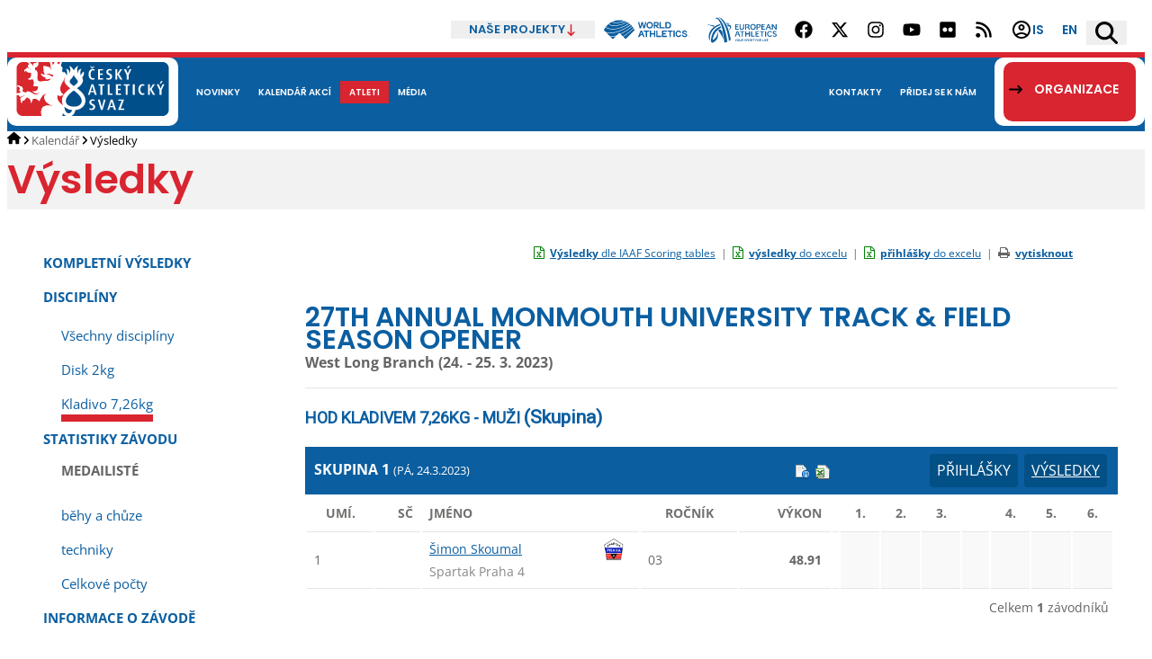

--- FILE ---
content_type: text/html; charset=utf-8
request_url: https://online.atletika.cz/vysledky/68653/1040
body_size: 34415
content:

<!DOCTYPE html>
<html>
<head>
    <script id="Cookiebot" src="https://consent.cookiebot.com/uc.js" data-cbid="ad33f172-16d8-4312-907d-e310fd147112" data-blockingmode="auto" type="text/javascript"></script>
    <meta charset="utf-8">
    <title>ČESKÝ ATLETICKÝ SVAZ :: Vysledky</title>
    <meta name="viewport" content="width=device-width, initial-scale=1.0">
    <meta name="description">
    <meta name='keywords' />
    <meta name='robots' content='index,follow' />
    <meta name="author" content="SILLET IT services s.r.o.">
    <link href='/Images/favicon_2.ico' rel='shortcut icon' type='image/x-icon' />
    
    <script src="https://code.jquery.com/jquery-3.1.1.min.js" integrity="sha256-hVVnYaiADRTO2PzUGmuLJr8BLUSjGIZsDYGmIJLv2b8=" crossorigin="anonymous"></script>
    <script src="/Content/jquery.ui.js" type="text/javascript"></script>
    <script src="/Scripts/modernizr-2.6.2.js"></script>

    <link href='https://fonts.googleapis.com/css?family=Source+Sans+Pro:400,200italic,300,300italic,400italic,600,600italic&subset=latin,latin-ext' rel='stylesheet' type='text/css'>
    <link rel="stylesheet" href="https://maxcdn.bootstrapcdn.com/font-awesome/4.4.0/css/font-awesome.min.css">
    <link href="https://fonts.googleapis.com/css?family=Roboto" rel="stylesheet">
    <!-- di -->
    <link rel="stylesheet" href="/Content/Bootstrap.classes.css?v=20250821" />
    <link rel="stylesheet" href="/Content/atletika3.css?v=20250821" />
    <!-- <link rel="stylesheet" href="/Content/site.min.css?v=20250821" /> -->
    <script type="text/javascript" src="/Content/vendor/DataTables/datatables.min.js"></script>
    <script type="text/javascript" src="/Scripts/functions_2024.js?v=20250821"></script>
    <link rel="stylesheet" type="text/css" href="/Content/vendor/DataTables/datatables.min.css?v=20250821" />
    <script src="/Content/scripts.js"></script>

    <script type="text/javascript" src="https://cdn.jsdelivr.net/momentjs/latest/moment.min.js"></script>
    <script type="text/javascript" src="https://cdn.jsdelivr.net/npm/daterangepicker/daterangepicker.min.js"></script>
    <link rel="stylesheet" type="text/css" href="https://cdn.jsdelivr.net/npm/daterangepicker/daterangepicker.css" />

    
    <link href="/Content/atletika-results.css?v=20250523" rel="stylesheet" type="text/css" />
    <link href="/Content/atletika-print.css?v=20250523" rel="stylesheet" type="text/css" media="print" />
    <link rel="stylesheet" href="/Content/jquery.tipsy.css" />


    <!-- Global site tag (gtag.js) - Google Analytics -->
    <script async src="https://www.googletagmanager.com/gtag/js?id=UA-134591079-2"></script>
    <script>
        window.dataLayer = window.dataLayer || [];
        function gtag() { dataLayer.push(arguments); }
        gtag('js', new Date());

        gtag('config', 'UA-134591079-2');
    </script>

</head>
<body>
    
    <header >
    <div class="content-area top-header d-flex justify-content-end align-items-stretch m-h-50">
        <div class="position-relative our-projects d-flex align-items-center">
            <h2 class="d-flex align-items-center m-0">
                <button type="button" class="d-flex align-items-center m-0 border-0 py-0 gap-2">
                    Naše projekty
                    <svg xmlns="http://www.w3.org/2000/svg" xml:space="preserve" fill-rule="evenodd" stroke-linejoin="round" stroke-miterlimit="2" clip-rule="evenodd" viewBox="0 0 512 512" width="13" height="13">
                    <path fill-rule="nonzero" d="M233.387 502.613c12.5 12.5 32.8 12.5 45.3 0l128-128c12.5-12.5 12.5-32.8 0-45.3s-32.8-12.5-45.3 0l-73.4 73.4v-370.7c0-17.7-14.3-32-32-32s-32 14.3-32 32v370.7l-73.4-73.4c-12.5-12.5-32.8-12.5-45.3 0s-12.5 32.8 0 45.3l128 128h.1Z"></path>
                    </svg>
                </button>
            </h2>
            <ul class="position-absolute">
                <li class="page-header-projects__i">
                    <a target="_blank" href="https://www.pohybova-gramotnost.com">
                        Pohybová gramotnost
                    </a>
                </li>
                <li class="page-header-projects__i">
                    <a target="_blank" href="https://www.atletikaprodeti.cz">
                        Atletika pro děti
                    </a>
                </li>
                <li class="page-header-projects__i">
                    <a target="_blank" href="https://www.atletikaprorodinu.cz">
                        Atletika pro rodinu
                    </a>
                </li>
                <li class="page-header-projects__i">
                    <a target="_blank" href="https://www.jsematlet.cz">
                        Jsem atlet
                    </a>
                </li>
                <li class="page-header-projects__i">
                    <a target="_blank" href="https://www.ceskybeh.cz">
                        Český běh
                    </a>
                </li>
            </ul>
        </div>
        <div class="d-flex align-items-center mobile-hidden">
            <a href="https://worldathletics.org" class="px-3 d-flex" target="_blank">
                <svg xmlns="http://www.w3.org/2000/svg" viewBox="0 0 180 40.078" width="95" height="22"><g data-name="Group 1411"><path fill="#0b5ea0" d="M108.182 22.038v13.423h-2.492v-5.676h-6.4v5.676h-2.5V22.038h2.493v5.369h6.4v-5.369Zm4.562 11.026V22.038h-2.492v13.423h10.371v-2.4Zm19.812-8.646v-2.4h-10.213v13.42h10.213v-2.4h-7.72v-3.279h5.5v-2.378h-5.5v-2.973Zm12.278-2.38h-10.558v2.4h4.032v11.026h2.493V24.438h4.033Zm1.717 13.423h2.493V22.038h-2.493ZM95.072 22.038h-11.2v2.4h4.352v11.026h2.493V24.438h4.353Zm65.619 8.224a3.455 3.455 0 0 1-3.361 2.956 4.217 4.217 0 0 1-4.049-4.469 4.3 4.3 0 0 1 4.049-4.557 3.579 3.579 0 0 1 3.361 2.916l2.21-.827a5.7 5.7 0 0 0-5.571-4.595c-3.884 0-6.425 3.092-6.529 6.956l.006.275c.1 3.864 2.639 6.894 6.523 6.894a5.708 5.708 0 0 0 5.571-4.723Zm-81.945-5.439-2.209 5.456a11.786 11.786 0 0 1 3.7-1.65Zm2.406 5.969a9.654 9.654 0 0 0-6.73 4.669h-2.607l5.445-13.423h2.954l5.465 13.423H83.06l-1.907-4.669m93.592-1.546c-.078-.035-7.276-3.128-7.276-3.128-.1-.2-.556-2.257 2.3-2.184a2.924 2.924 0 0 1 2.8 2.47l2.333-.941a5.062 5.062 0 0 0-5.136-3.881c-2.843 0-4.92 1.588-4.92 3.823a3.785 3.785 0 0 0 .789 2.468l7.19 3.211c.013.078.315 2.429-2.862 2.456-1.863.016-3.156-1.157-3.588-3.274l-2.294.823a5.627 5.627 0 0 0 5.881 4.8c3.234 0 5.351-1.968 5.351-4.634a3.164 3.164 0 0 0-.57-2.011m-55.06-14.406V3.812h-2.493v13.426h10.6v-2.4Zm-32.72-11.02-2.435 9.76-2.531-9.76h-2.685l-2.531 9.664-2.4-9.664h-2.57l3.451 13.423h2.992l2.4-9.338 2.4 9.338h2.991L89.49 3.818Zm13.8 6.75a4.182 4.182 0 0 1-4.238 4.429 4.21 4.21 0 0 1-4.315-4.429A4.253 4.253 0 0 1 96.525 6.1a4.215 4.215 0 0 1 4.238 4.468m-11.141 0a6.725 6.725 0 0 0 6.9 6.961 6.7 6.7 0 0 0 6.845-6.961 6.732 6.732 0 0 0-6.845-7 6.757 6.757 0 0 0-6.9 7m22.027-.6a1.7 1.7 0 0 0 1.274-1.831 1.728 1.728 0 0 0-1.274-1.831h-4.029v3.662h4.026m-4.026 2.493v4.779h-2.492V3.812h6.9a4.33 4.33 0 0 1 3.4 4.325 4.33 4.33 0 0 1-3.4 4.324 4.072 4.072 0 0 0 3.3 2.47v2.346a6.233 6.233 0 0 1-4.123-1.6 8.029 8.029 0 0 1-2.068-3.217Zm28.073 2.265a4.608 4.608 0 0 0 3.153-4.212 4.608 4.608 0 0 0-3.153-4.2h-3.687v8.407h3.684m-6.179 2.515V3.814h6.66a6.845 6.845 0 0 1 5.164 6.71 6.42 6.42 0 0 1-5.164 6.712Z"></path><path fill="#0b5ea0" d="m184.264-412.771-.119-.046-3.873-3.874a35.312 35.312 0 0 1 3.528-6.2c2.218 2.079 6.668 4.505 15.354 4.505.306 0 .617 0 .933-.009 14.888-.289 30.215-9.565 33.836-12.255a35.241 35.241 0 0 1 2.925 2.462 116.565 116.565 0 0 1-24.327 12.967 55.658 55.658 0 0 1-16.214 3.786 32.971 32.971 0 0 1-12.043-1.336Zm.139-10.966c.9.982 3.793 2.893 8.883 3.822 4.151.758 11.043 1.042 20.3-1.912a73.522 73.522 0 0 0 19.472-9.459 35.422 35.422 0 0 0-3.386-2.125 62.912 62.912 0 0 1-21.445 7.368 42.094 42.094 0 0 1-6.157.513 23.784 23.784 0 0 1-5.753-.647 9.513 9.513 0 0 1-5.718-3.5q-.112-.163-.177-.276a36.192 36.192 0 0 0-6.022 6.216Zm23.145-9.155a44.918 44.918 0 0 0 15.321-3.168c.081-.036.213-.1.288-.133a35.639 35.639 0 0 0-10.534-1.6 35.233 35.233 0 0 0-14.114 2.931 1.071 1.071 0 0 0 .169.343c1.092 1.431 5.298 1.778 8.87 1.626Zm.528 5.827a60.733 60.733 0 0 0 20.535-6.909 35.108 35.108 0 0 0-4.086-1.76 5.554 5.554 0 0 1-.416.234c-1.932.959-7.412 3.233-16.556 3.637q-.912.04-1.755.04a23.259 23.259 0 0 1-4.448-.371 5.59 5.59 0 0 1-3.5-1.7 2.262 2.262 0 0 1-.291-.529 35.348 35.348 0 0 0-6.314 3.833 5.337 5.337 0 0 0 .76.989c3.63 3.77 11.627 3.207 16.071 2.536Zm-8.827 29.351 6.549-6.549a40.439 40.439 0 0 1-11.167 1.931Zm43.981-22.426c-.509.445-1.062.932-1.656 1.457-4.849 4.277-12.175 10.74-20.6 15.943l5.026 5.026 18.985-18.986a35.166 35.166 0 0 0-1.754-3.44Zm-.54-.9a35.46 35.46 0 0 0-2.137-3.072 130.507 130.507 0 0 1-24.977 15.979l4.646 4.644c8.288-5.075 16.572-12.366 21.037-16.3q.809-.711 1.432-1.251Zm-5.09-6.416c-4.072 3.035-22.892 15-38.627 16.843a41.708 41.708 0 0 1-4.774.264 35.955 35.955 0 0 1-8.519-.938l7.957 7.959a45.522 45.522 0 0 0 13.778-2.554l5.206-5.206 2.182 2.181a135.8 135.8 0 0 0 25.11-16q-1.093-1.331-2.313-2.549Z" transform="translate(-180.271 437.792)"></path><path fill="#0b5ea0" d="M177.793 33.835h-.626v1.682h-.216v-1.682h-.626v-.208h1.469Zm2.206 1.682h-.216v-1.515l-.645 1.515h-.232l-.64-1.507-.005 1.507h-.216v-1.89h.278l.7 1.644.7-1.644h.278Z"></path></g></svg>
            </a>
            <a href="https://www.european-athletics.com" class="px-3 d-flex" target="_blank">
                <svg xmlns="http://www.w3.org/2000/svg" viewBox="116.518 196.232 108.621 40" width="77" height="29"><path d="M164.667 214.25c.78 0 1.3.475 1.3 1.109v.265h-5.771v-8.719h5.459v.264c0 .582-.52 1.11-1.3 1.11h-2.599v2.114h3.223v.317c0 .581-.52 1.109-1.299 1.109h-1.924v2.431h2.911Zm7.748-6.077c0-.634.364-1.268 1.196-1.268h.416v5.126c0 2.007-.78 3.751-3.64 3.751-2.496 0-3.588-1.321-3.588-3.751v-3.858c0-.634.364-1.268 1.196-1.268h.416v4.914c0 1.85.728 2.536 2.028 2.536 1.196 0 2.028-.581 2.028-2.536v-3.646h-.052Zm9.255 7.451c-.728-2.801-2.496-3.593-3.587-3.593-.26 0-.468.052-.572.105v-.158c0-.74.987-1.004 1.559-1.11.936-.158 1.924-.634 1.924-1.585 0-.687-.52-1.057-1.092-1.057h-2.599v7.345h-1.612v-8.666h4.107c1.352 0 2.756.846 2.756 2.431 0 1.109-.78 1.902-1.664 2.378 1.144.792 1.976 2.219 2.392 3.91h-1.612Zm6.344.158c-2.756 0-4.316-1.849-4.316-4.544 0-2.695 1.612-4.544 4.316-4.544 2.704 0 4.263 1.902 4.263 4.544 0 2.748-1.611 4.544-4.263 4.544Zm0-7.662c-1.508 0-2.652 1.004-2.652 3.118 0 2.166 1.144 3.117 2.652 3.117 1.456 0 2.652-.898 2.652-3.117-.052-2.114-1.196-3.118-2.652-3.118Zm7.123 7.504h-1.612v-8.719h4.16c1.664 0 2.6.898 2.6 2.536 0 1.586-1.3 2.907-3.432 2.907-1.3 0-1.404-.74-1.404-1.057v-.159s.312.159.832.159c1.456 0 2.392-.793 2.392-1.902 0-.634-.468-1.163-1.352-1.163h-2.184v7.398Zm10.66-1.374c.779 0 1.299.475 1.299 1.109v.265h-5.771v-8.719h5.459v.264c0 .582-.52 1.11-1.299 1.11h-2.6v2.114h3.223v.317c0 .581-.519 1.109-1.299 1.109h-1.924v2.431h2.912Zm9.151 1.374-.936-2.695c-.572-.423-1.3-.74-2.028-.74-.52 0-.884.159-.988.317 0-.053-.052-.106-.052-.211 0-.687.624-1.11 1.716-1.11.208 0 .52.053.728.106l-.884-2.484c-.052-.105-.156-.211-.312-.211-.208 0-.312.106-.364.211l-2.392 6.817h-1.664l2.912-7.609c.312-.793.572-1.11 1.092-1.11h.78c.468 0 .78.317 1.092 1.11l2.912 7.609h-1.612Zm10.139-8.719v8.719h-1.092c-.26 0-.624-.106-.936-.529l-2.444-3.54a28.457 28.457 0 0 1-1.508-2.431s.052 1.903.052 2.484v3.963h-1.611v-8.666h1.091c.364 0 .728.159.884.476l2.496 3.593a46.081 46.081 0 0 1 1.56 2.378c0-.899-.052-1.797-.052-2.642v-3.752h1.56v-.053Zm-58.6 19.656-.936-2.694c-.572-.423-1.299-.74-2.027-.74-.52 0-.884.158-.988.317v-.212c0-.686.624-1.109 1.716-1.109.207 0 .519.053.727.105l-.883-2.483c-.052-.106-.156-.211-.312-.211-.208 0-.312.105-.364.211l-2.392 6.816h-1.664l2.912-7.609c.312-.792.572-1.109 1.092-1.109h.78c.467 0 .779.317 1.091 1.109l2.912 7.609h-1.664Zm8.32-8.718v.264c0 .581-.52 1.11-1.3 1.11h-1.56v7.344h-1.56v-7.344h-2.912v-.265c0-.634.52-1.109 1.3-1.109h6.032Zm1.144 1.268c0-.634.364-1.268 1.144-1.268h.416v3.487h4.003v-2.219c0-.634.364-1.268 1.144-1.268h.416v8.718h-1.56v-3.751h-4.003v3.751h-1.612v-7.45h.052Zm13.415 6.076c.78 0 1.3.476 1.3 1.11v.264h-5.564v-7.45c0-.634.364-1.268 1.144-1.268h.416v7.344h2.704Zm7.019 0c.78 0 1.3.476 1.3 1.11v.264h-5.771v-8.718h5.459v.264c0 .581-.52 1.11-1.3 1.11h-2.6v2.113h3.224v.317c0 .581-.52 1.11-1.3 1.11h-1.924v2.43h2.912Zm9.412-7.344v.264c0 .581-.52 1.11-1.3 1.11h-1.56v7.344h-1.56v-7.344h-2.86v-.265c0-.634.52-1.109 1.3-1.109h5.98Zm1.143 1.268c0-.634.364-1.268 1.144-1.268h.416v8.718h-1.612v-7.45h.052Zm10.816.053c-.208.37-.52.634-.936.898-.52-.687-1.404-1.057-2.34-1.057-1.768 0-2.756 1.163-2.756 3.171s.988 3.117 2.756 3.117c.728 0 1.3-.264 1.82-.687a.873.873 0 0 1 .52-.158c.364 0 .78.264 1.143.581-.779 1.057-2.027 1.691-3.431 1.691-2.652 0-4.42-1.691-4.42-4.492 0-2.8 1.716-4.544 4.42-4.544 1.248-.052 2.392.476 3.224 1.48Zm6.083.37c-.104 0-.26 0-.364-.106-.52-.317-.884-.423-1.56-.423-.884 0-1.3.476-1.3 1.057 0 .687.52 1.057 1.508 1.321.624.159 1.248.317 1.768.634.78.423 1.248 1.268 1.248 2.167 0 1.426-1.3 2.483-2.964 2.483-1.092 0-2.444-.528-3.328-1.11l.052-.105c.364-.582.728-.687 1.092-.687.052 0 .208.053.26.053.624.317 1.352.528 1.976.528.78 0 1.3-.634 1.3-1.162 0-.582-.416-.899-.936-1.11-.468-.159-1.04-.317-1.508-.476-1.144-.422-2.08-1.215-2.08-2.536 0-1.532 1.144-2.43 2.912-2.43 1.144 0 2.236.475 3.172 1.109-.156.211-.624.793-1.248.793ZM161.442 232.321l-.208 1.426h-.624l.208-1.426-1.04-2.114h.468c.156 0 .26.053.312.211l.624 1.321.988-1.321a.467.467 0 0 1 .363-.158h.468l-1.559 2.061Zm2.755 1.479c-.988 0-1.56-.581-1.56-1.479 0-1.268.78-2.167 1.976-2.167.988 0 1.56.634 1.56 1.48 0 .105 0 .211-.052.37-.156 1.056-.832 1.796-1.924 1.796Zm1.248-2.113c0-.687-.364-1.004-.884-1.004-.676 0-1.248.475-1.248 1.585 0 .687.364.951.936.951.572 0 1.092-.37 1.248-1.268-.052-.106-.052-.159-.052-.264Zm3.484-.952c.052-.264.208-.528.572-.528h.156l-.312 2.061c-.104.792-.468 1.532-1.612 1.532-.884 0-1.352-.423-1.352-1.162 0-.106 0-.265.052-.37l.208-1.533c.052-.264.208-.528.572-.528h.156l-.26 2.008v.317c0 .528.26.74.728.74.468 0 .832-.264.936-1.057l.156-1.48Zm1.3-.528h1.612c.52 0 1.04.317 1.04.846 0 .581-.416.898-.832 1.109.416.317.676.898.728 1.585h-.624c-.156-1.109-.832-1.426-1.248-1.426-.104 0-.208 0-.26.053 0-.318.312-.423.728-.476.416-.053.884-.317.884-.687 0-.211-.156-.37-.416-.37h-1.04l-.416 2.959h-.624l.468-3.593Zm6.551.687c-.052 0-.104 0-.156-.053a1.215 1.215 0 0 0-.623-.158c-.364 0-.572.211-.572.422-.052.265.156.423.52.529.26.053.467.105.675.264.26.158.416.528.364.845-.104.582-.624 1.004-1.299 1.004-.416 0-1.04-.211-1.352-.475l.052-.053c.156-.264.364-.264.468-.264.052 0 .104 0 .104.053.26.158.52.211.78.211.312 0 .571-.264.571-.476.052-.264-.103-.37-.311-.422-.208-.053-.416-.106-.572-.212-.416-.158-.78-.475-.676-1.004.104-.634.572-1.004 1.248-1.004.467 0 .935.212 1.299.476-.052.106-.26.317-.52.317Zm1.196 2.853h-.624l.468-3.54h1.612c.624 0 .988.264.988.793 0 .739-.52 1.374-1.508 1.374-.468 0-.572-.212-.572-.37v-.106s.104.053.312.053c.572 0 1.092-.37 1.092-.793 0-.211-.156-.423-.468-.423h-.884l-.416 3.012Zm4.004.053c-.988 0-1.56-.581-1.56-1.479 0-1.268.78-2.167 1.976-2.167.988 0 1.56.634 1.56 1.48 0 .105 0 .211-.052.37-.104 1.056-.832 1.796-1.924 1.796Zm1.3-2.113c0-.687-.364-1.004-.884-1.004-.676 0-1.248.475-1.248 1.585 0 .687.364.951.936.951.572 0 1.092-.37 1.248-1.268-.052-.106-.052-.159-.052-.264Zm1.3-1.48h1.612c.52 0 1.04.317 1.04.846 0 .581-.416.898-.832 1.109.416.317.676.898.728 1.585h-.624c-.156-1.109-.832-1.426-1.248-1.426-.104 0-.208 0-.26.053 0-.318.312-.423.728-.476.416-.053.884-.317.884-.687 0-.211-.156-.37-.416-.37h-1.04l-.416 2.959h-.624l.468-3.593Zm5.979 0v.106c-.052.264-.259.422-.571.422h-.676l-.416 2.959h-.624l.416-2.959h-1.144v-.105a.569.569 0 0 1 .572-.476h2.443v.053Zm2.132 2.008-.208 1.532h-.624l.468-3.54h2.236v.106c-.052.264-.26.422-.572.422h-1.04l-.104.899h1.352v.105c-.052.265-.26.423-.572.423h-.936v.053Zm3.224 1.585c-.988 0-1.56-.581-1.56-1.479 0-1.268.78-2.167 1.976-2.167.988 0 1.56.634 1.56 1.48 0 .105 0 .211-.052.37-.156 1.056-.832 1.796-1.924 1.796Zm1.3-2.113c0-.687-.364-1.004-.884-1.004-.676 0-1.248.475-1.248 1.585 0 .687.364.951.936.951.572 0 1.092-.37 1.248-1.268-.052-.106-.052-.159-.052-.264Zm1.3-1.48h1.612c.52 0 1.04.317 1.04.846 0 .581-.416.898-.832 1.109.416.317.676.898.728 1.585h-.624c-.156-1.109-.832-1.426-1.248-1.426-.104 0-.208 0-.26.053 0-.318.312-.423.728-.476.416-.053.884-.317.884-.687 0-.211-.156-.37-.416-.37h-1.04l-.416 2.959h-.624l.468-3.593Zm6.187 2.959c.312 0 .52.211.468.423v.105h-2.235l.416-3.011c.052-.265.208-.529.52-.529h.156l-.416 2.959h1.091v.053Zm1.144-2.431c.052-.264.208-.528.52-.528h.156l-.468 3.54h-.624l.416-3.012Zm1.716 1.48-.208 1.532h-.624l.468-3.54h2.236v.106c-.052.264-.26.422-.572.422h-1.04l-.104.899h1.352v.105c-.052.265-.26.423-.572.423h-.936v.053Zm3.536.951c.312 0 .52.211.468.423v.105h-2.34l.468-3.54h2.184v.106c-.052.264-.26.423-.572.423h-1.04l-.104.845h1.3v.106c-.052.264-.26.422-.572.422h-.728l-.156 1.004h1.092v.106ZM127.957 209.442c-5.303-1.797-11.439-1.638-11.439-1.638v.422c5.356.317 9.359 2.695 9.359 2.695 1.092-.845 2.08-1.479 2.08-1.479ZM146.678 206.587c1.508-.158 2.964-.158 4.732.423 0 0-1.144-1.374-3.068-1.744-1.04-.211-2.028-.158-2.444-.158-.052 0 .468.898.78 1.479ZM151.511 208.12c-1.56-.581-3.691-.264-4.159-.158l1.04 2.166s1.819-.105 2.807.37c.988.423 1.716 3.012-.884 5.125l.104.423s2.964-1.215 3.224-4.28c.208-1.691-.572-3.117-2.132-3.646ZM139.868 218.424c-1.56-1.691-3.588-3.752-3.588-3.752s-1.56 1.004-3.016 2.272c0 0 4.784 5.02 8.008 13.315h.312c-.572-4.914-1.716-11.835-1.716-11.835Z" style="fill:#0b5ea0"></path><path d="M131.804 196.707c-2.496-.687-2.08 2.431-2.08 2.325l.26.159c.156-.476.468-1.374 1.664-.793.988.476 3.067 2.484 4.887 6.447 3.016 6.393 4.368 10.99 6.552 30.805 0 0 1.196-.053 2.444-.37 1.352-.317 2.287-.793 2.287-.793-1.663-12.945-4.835-24.464-9.307-31.228-2.08-3.17-4.731-6.023-6.707-6.552Z" style="fill:#0b5ea0"></path><path d="M153.123 231.422c-2.184-13.209-5.252-22.298-10.712-29.537-2.131-2.8-4.887-4.755-6.759-5.336-1.092-.317-2.236-.317-2.236-.317 2.132.634 4.524 2.747 7.228 6.763 3.119 4.755 7.279 13.738 9.671 30.33 0 0 .936-.529 1.56-.952l1.248-.951ZM123.017 219.375c3.639-6.552 9.619-9.405 13.935-10.832-.208-.581-.52-1.268-.728-1.796-3.276 1.004-9.204 3.117-13.623 8.612-4.524 5.654-4.108 11.678-3.744 13.95.312 1.849 1.456 3.329 1.456 3.329-.052-2.167-.728-7.133 2.704-13.263Z" style="fill:#0b5ea0"></path><path d="M132.689 219.27c-.728 5.76-3.536 10.779-8.06 12.576.832-4.914 3.276-14.689 13.623-19.445-.208-.74-.572-1.743-.728-2.272-10.919 3.752-15.13 12.681-15.598 24.095l2.079 2.008c7.228-2.854 10.14-7.926 9.048-17.226l-.364.264Z" style="fill:#0b5ea0"></path></svg>
            </a>
        </div>
        <div class="social-networks d-flex gap-2 align-items-stretch mobile-hidden">
            <ul class="d-flex m-0 p-0 align-items-stretch">
                <li class="d-flex m-0 p-0">
                    <a target="_blank" href="https://www.facebook.com/czatletika/" title="Facebook" class="px-3 d-flex align-items-center">
                        <svg xmlns="http://www.w3.org/2000/svg" viewBox="0 0 512 512" width="20" height="20"><path d="M504 256C504 119 393 8 256 8S8 119 8 256c0 123.78 90.69 226.38 209.25 245V327.69h-63V256h63v-54.64c0-62.15 37-96.48 93.67-96.48 27.14 0 55.52 4.84 55.52 4.84v61h-31.28c-30.8 0-40.41 19.12-40.41 38.73V256h68.78l-11 71.69h-57.78V501C413.31 482.38 504 379.78 504 256z"></path></svg>
                    </a>
                </li>
                <li class="d-flex m-0 p-0">
                    <a target="_blank" href="https://twitter.com/CzechAthletics" title="X (Twitter)" class="px-3 d-flex align-items-center">
                        <svg xmlns="http://www.w3.org/2000/svg" viewBox="0 0 512 512" width="20" height="20"><path d="M389.2 48h70.6L305.6 224.2 487 464H345L233.7 318.6 106.5 464H35.8L200.7 275.5 26.8 48H172.4L272.9 180.9 389.2 48zM364.4 421.8h39.1L151.1 88h-42L364.4 421.8z"></path></svg>
                    </a>
                </li>
                <li class="d-flex m-0 p-0">
                    <a target="_blank" href="https://www.instagram.com/czatletika/" title="Instagram" class="px-3 d-flex align-items-center">
                        <svg xmlns="http://www.w3.org/2000/svg" viewBox="0 0 448 512" width="20" height="20"><path d="M224.1 141c-63.6 0-114.9 51.3-114.9 114.9s51.3 114.9 114.9 114.9S339 319.5 339 255.9 287.7 141 224.1 141zm0 189.6c-41.1 0-74.7-33.5-74.7-74.7s33.5-74.7 74.7-74.7 74.7 33.5 74.7 74.7-33.6 74.7-74.7 74.7zm146.4-194.3c0 14.9-12 26.8-26.8 26.8-14.9 0-26.8-12-26.8-26.8s12-26.8 26.8-26.8 26.8 12 26.8 26.8zm76.1 27.2c-1.7-35.9-9.9-67.7-36.2-93.9-26.2-26.2-58-34.4-93.9-36.2-37-2.1-147.9-2.1-184.9 0-35.8 1.7-67.6 9.9-93.9 36.1s-34.4 58-36.2 93.9c-2.1 37-2.1 147.9 0 184.9 1.7 35.9 9.9 67.7 36.2 93.9s58 34.4 93.9 36.2c37 2.1 147.9 2.1 184.9 0 35.9-1.7 67.7-9.9 93.9-36.2 26.2-26.2 34.4-58 36.2-93.9 2.1-37 2.1-147.8 0-184.8zM398.8 388c-7.8 19.6-22.9 34.7-42.6 42.6-29.5 11.7-99.5 9-132.1 9s-102.7 2.6-132.1-9c-19.6-7.8-34.7-22.9-42.6-42.6-11.7-29.5-9-99.5-9-132.1s-2.6-102.7 9-132.1c7.8-19.6 22.9-34.7 42.6-42.6 29.5-11.7 99.5-9 132.1-9s102.7-2.6 132.1 9c19.6 7.8 34.7 22.9 42.6 42.6 11.7 29.5 9 99.5 9 132.1s2.7 102.7-9 132.1z"></path></svg>
                    </a>
                </li>
                <li class="d-flex m-0 p-0">
                    <a target="_blank" href="https://www.youtube.com/&#64;CzechAthletics/featured" title="YouTube" class="px-3 d-flex align-items-center">
                        <svg xmlns="http://www.w3.org/2000/svg" viewBox="0 0 576 512" width="20" height="20"><path d="M549.655 124.083c-6.281-23.65-24.787-42.276-48.284-48.597C458.781 64 288 64 288 64S117.22 64 74.629 75.486c-23.497 6.322-42.003 24.947-48.284 48.597-11.412 42.867-11.412 132.305-11.412 132.305s0 89.438 11.412 132.305c6.281 23.65 24.787 41.5 48.284 47.821C117.22 448 288 448 288 448s170.78 0 213.371-11.486c23.497-6.321 42.003-24.171 48.284-47.821 11.412-42.867 11.412-132.305 11.412-132.305s0-89.438-11.412-132.305zm-317.51 213.508V175.185l142.739 81.205-142.739 81.201z"></path></svg>
                    </a>
                </li>
                <li class="d-flex m-0 p-0">
                    <a target="_blank" href="https://www.flickr.com/photos/54143785@N02/sets/" title="Flickr" class="px-3 d-flex align-items-center">
                        <svg xmlns="http://www.w3.org/2000/svg" viewBox="0 0 448 512" width="20" height="20"><path d="M400 32H48C21.5 32 0 53.5 0 80v352c0 26.5 21.5 48 48 48h352c26.5 0 48-21.5 48-48V80c0-26.5-21.5-48-48-48zM144.5 319c-35.1 0-63.5-28.4-63.5-63.5s28.4-63.5 63.5-63.5 63.5 28.4 63.5 63.5-28.4 63.5-63.5 63.5zm159 0c-35.1 0-63.5-28.4-63.5-63.5s28.4-63.5 63.5-63.5 63.5 28.4 63.5 63.5-28.4 63.5-63.5 63.5z"></path></svg>
                    </a>
                </li>
                <li class="d-flex m-0 p-0">
                    <a target="_blank" href="/rss/" title="RSS" class="px-3 d-flex align-items-center">
                        <svg xmlns="http://www.w3.org/2000/svg" viewBox="0 0 448 512" width="20" height="20"><path d="M0 64C0 46.3 14.3 32 32 32c229.8 0 416 186.2 416 416c0 17.7-14.3 32-32 32s-32-14.3-32-32C384 253.6 226.4 96 32 96C14.3 96 0 81.7 0 64zM128 416c0 35.3-28.7 64-64 64s-64-28.7-64-64s28.7-64 64-64s64 28.7 64 64zM32 160c159.1 0 288 128.9 288 288c0 17.7-14.3 32-32 32s-32-14.3-32-32c0-123.7-100.3-224-224-224c-17.7 0-32-14.3-32-32s14.3-32 32-32z"></path></svg>
                    </a>
                </li>
            </ul>
        </div>
        <div class="page-header-submenu d-flex">
            <div class="d-flex ">
                <a target="_blank" href="https://is.atletika.cz" title="Informační systém ČAS" class="px-3 d-flex justify-content-center align-items-center">
                    <svg xmlns="http://www.w3.org/2000/svg" height="24" viewBox="0 -960 960 960" width="24"><path d="M234-276q51-39 114-61.5T480-360q69 0 132 22.5T726-276q35-41 54.5-93T800-480q0-133-93.5-226.5T480-800q-133 0-226.5 93.5T160-480q0 59 19.5 111t54.5 93Zm246-164q-59 0-99.5-40.5T340-580q0-59 40.5-99.5T480-720q59 0 99.5 40.5T620-580q0 59-40.5 99.5T480-440Zm0 360q-83 0-156-31.5T197-197q-54-54-85.5-127T80-480q0-83 31.5-156T197-763q54-54 127-85.5T480-880q83 0 156 31.5T763-763q54 54 85.5 127T880-480q0 83-31.5 156T763-197q-54 54-127 85.5T480-80Zm0-80q53 0 100-15.5t86-44.5q-39-29-86-44.5T480-280q-53 0-100 15.5T294-220q39 29 86 44.5T480-160Zm0-360q26 0 43-17t17-43q0-26-17-43t-43-17q-26 0-43 17t-17 43q0 26 17 43t43 17Zm0-60Zm0 360Z"></path></svg>
                    IS
                </a>
            </div>
            <div class="d-flex">
                <a href="https://www.atletika.cz/en/" hreflang="en" title="English" class="px-3 d-flex justify-content-center align-items-center">
                    en
                </a>
            </div>
            <script src="https://atletika.searchready.cz/serp-dist/searchready.bundle.js?clientConfigURL=https://atletika.searchready.cz/api/serp/config/full-serp-cs.json" defer nonce="7cd3dSyo84AUaouIBH8ECg=="></script>
            <div class="d-flex align-items-center search-box search-ready-toggle page-header-search">
                <button type="button" title="Vyhledávání" class="d-flex align-items-center px-3">
                    <svg xmlns="http://www.w3.org/2000/svg" viewBox="0 0 512 512" width="25" height="25"><path d="M416 208c0 45.9-14.9 88.3-40 122.7L502.6 457.4c12.5 12.5 12.5 32.8 0 45.3s-32.8 12.5-45.3 0L330.7 376c-34.4 25.2-76.8 40-122.7 40C93.1 416 0 322.9 0 208S93.1 0 208 0S416 93.1 416 208zM208 352c79.5 0 144-64.5 144-144s-64.5-144-144-144S64 128.5 64 208s64.5 144 144 144z"></path></svg>

                </button>
            </div>
        </div>
    </div>
    <div class="d-flex position-relative justify-content-center page-header-main align-items-stretch">
        <div class="content-area d-flex align-items-center justify-content-between flex-1">
            <div class="page-header-logo">
                <a href="https://www.atletika.cz">
                    <svg xmlns="http://www.w3.org/2000/svg" id="Vrstva_2" data-name="Vrstva 2" viewBox="0 0 426.31 151.34" width="170" height="60"><defs><style>
                                                                                                                                                             .cls-1 {
                                                                                                                                                                 fill: #d9272e
                                                                                                                                                             }

                                                                                                                                                             .cls-1, .cls-2, .cls-3 {
                                                                                                                                                                 stroke-width: 0
                                                                                                                                                             }

                                                                                                                                                             .cls-2 {
                                                                                                                                                                 fill: #fff
                                                                                                                                                             }

                                                                                                                                                             .cls-3 {
                                                                                                                                                                 fill: #004f8b
                                                                                                                                                             }
                    </style></defs><g id="Vrstva_1-2" data-name="Vrstva 1"><path d="M197.86 6.34h219.33V142.3H197.86z" class="cls-2"></path><path d="M45.9 16.84c.07-2.42.24-5.99.7-9.23.79-5.56 5.79-4.48 8.33-4.69 1.64-.14 1.55-1.77 1.28-2.91H36.49a17.04 17.04 0 0 1 1.9 4.09c6.27.04 7.38 8.24 7.51 12.75ZM5.8 87.94c2.9-2.65 6.17-2.93 10.25-1.03-2.13-1.15-3.11-1.76-5.8-3.63-4.61-3.2-1.4-7.19-.45-9.55.95-2.36-3.18-2.63-3.18-2.63-.47-5.58-6.09-1.76-6.09-1.76 2.43-8.6 9.64-.8 9.64-.8s2.24-1.85 5.35 2.14c3.27 4.21.18 11.61.18 11.61l10.82 4.3c1.97-9.53 16.85.7 16.85.7l-.25-.17c16.77 11.27 20.23-4.39 20.23-4.39-7.92 11.51-18.88-.84-18.88-.84 13.42 3.47 15.35-7.45 16.34-13.6-7.07-1.47-14.03-1.07-14.03-1.07 5.74-12.78-2.41-19.54-2.41-19.54-7.77 3.31-12.8-.1-12.8-.1 11.84-2.11 9.37-16.66 9.37-16.66-2.16-1.27-4.78-1.26-9.51-2.3-4.75-1.03-4.08-4.62-4.08-4.62-3.49-1.29-5.31 3.95-5.31 3.95-3.21-6.79 3.8-8.08 3.8-8.08 4.14-10.15 17.66 5.81 17.66 5.81s-.36-2.57-8.23-8.98c-7.87-6.4-.72-9.57-.72-9.57C34.68.52 29.01.04 26.23 0h-9.22C7.61 0 0 7.61 0 17.01v72.22c.97-1.33 2.71-2.11 5.8-1.29Zm94.98-52.35c-5.1-3.95-17.5-2.48-17.5-2.48l-.29 1.13c4.44.07 8.48 1.9 11.39 4.13 4.86 3.72 8.18 3.02 8.54 1.31.28-1.33-.78-3.03-2.14-4.09ZM99.53 7.67c1.86-.59 3.22-1.11 6.62-1.62-1.48-2.19-.82-4.35.34-6.06h-9.86c5.14 2.63 3.49 6.58 2.9 7.67Z" class="cls-1"></path><path d="M60.19 8.23c-2.09 6.63-8.63 6.89-8.63 6.89l-.61 8.49c9.4-2.52 6.94 15.37 6.94 15.37l.04-.3C55.4 58.72 69 55.06 71.68 54.45c4.65-1.05 7.98-1.29 13.92-1.5 10.3-.36 10.5-8.04 10.5-8.04S87.98 50 82.65 47.88c-2.7-1.08-2.2-2.72-.35-4.25-2.81-.91-15.34-5.28-13.36-10.89 0 0 3.75 3.52 9.8 1.98.53-.13 1.05-.23 1.57-.31-6.83-6.68-3.71-13.23-3.71-13.23s-2.15-4.47-2.36-6.21c-.86-7.06 13.69-1.48 18.06.35-.59.48-1.02 1.14-1.22 1.89.52-.61 1.28-1.01 2.14-1.01 1.56 0 2.82 1.26 2.82 2.81a2.8 2.8 0 0 1-2.17 2.73 3.666 3.666 0 0 0 4.42-3.59c0-2.03-1.64-3.67-3.67-3.67-.34 0-.67.05-.98.13.34-1.21 1.39-2.18 2.84-2.96L93.21-.02H60c-.15.55-.28.9-.28.9s1.98 2.5.45 7.33Zm53.65-2.49c2.68.13 6.59.6 6.59.6-.84-3.15 1.26-5.16 3.33-6.34h-10.2c1.56 2.47.88 4.62.28 5.74Zm37.45 67.81c-.07-.05-.14-.09-.2-.14 0 0-24.83-15.06-14.41-29.88 0 0-1.15-.89-2.39-2.69-.1 4.01-1.48 8.79-5.1 14.31-17.62 26.8 2.12 35.82 2.12 35.82-8.28 7.06-17.19 1.55-17.19 1.55-3.92 16.48 11.62 26.61 17.51 29.8-1.6-2.33-2.76-4.91-3.45-7.74-4.61-18.98 10.86-32.3 23.1-41.02Zm-46.68 51.47c-3.77-1.55-20.58-8.86-24.98-17.88-6.31-12.95 1.56-16.88 5.43-17.96-12.34-3.78-21.48 20.72-21.48 20.72-8.84-10.87-18.54-6.62-18.54-6.62-.54 8.44-5.85 11.39-5.85 11.39 3.44-11.52-10.67-15.86-10.67-15.86-2.11 1.37-3.27 3.7-6.33 7.47-3.05 3.77-5.96 1.57-5.96 1.57-2.72 2.54-.35 6.38-.35 6.38-7.51-.18-4.01-6.89-4.01-6.89-7.21-8.26 13.12-13.16 13.12-13.16s-3.26-2.08-11.69 2.37c-5.13 2.71-6.79-3.53-6.79-3.53-3.66-1.89-5.55-1.36-6.52-.3v41.61c0 9.39 7.61 17.01 17.01 17.01h53.06c-8.66-38.19 26.12-29.05 34.54-26.32Z" class="cls-1"></path><path d="M159.48 146.6c2.6-3.12 4.34-7.29 5.12-11.92 2.82-.21 7.65-.85 12.15-3 8.01-3.83 13.37-9.52 15.22-17.11 4.61-18.98-10.86-32.3-23.1-41.02.07-.05.14-.09.21-.14 0 0 24.83-15.06 14.4-29.88 0 0 7.04-5.46 5-16.67 0 0-6.57 3.14-8.74 11.27 0 0-3.75-14.56 2.71-19.2 0 0-12.68 1-9.96 13.47 0 0-6.79-8.68.53-22.25 0 0-9.6 4.63-12.93 13.39-3.33-8.76-12.93-13.39-12.93-13.39 7.32 13.57.53 22.25.53 22.25 2.71-12.46-9.96-13.47-9.96-13.47 6.47 4.64 2.71 19.2 2.71 19.2-2.17-8.13-8.74-11.27-8.74-11.27-.22 1.23-.33 2.37-.36 3.46-2.12-3.27-4.61-4.94-4.61-4.94s5.51-9.84-2.64-14.37l2.78-11.02h-3.1c-2.08 1.18-4.17 3.19-3.33 6.34 0 0-3.91-.47-6.59-.6.6-1.12 1.28-3.26-.28-5.74h-7.07c-1.15 1.71-1.81 3.87-.34 6.06-3.4.51-4.76 1.02-6.62 1.62.59-1.1 2.25-5.05-2.9-7.67h-3.4l3.27 11.67c-1.45.78-2.5 1.75-2.84 2.96.31-.08.64-.13.98-.13 2.03 0 3.67 1.64 3.67 3.67a3.666 3.666 0 0 1-4.42 3.59c1.25-.29 2.17-1.4 2.17-2.73 0-1.55-1.26-2.81-2.82-2.81-.86 0-1.62.4-2.14 1.01.2-.74.63-1.41 1.22-1.89-4.37-1.83-18.92-7.41-18.06-.35.21 1.74 2.36 6.21 2.36 6.21s-3.13 6.55 3.71 13.23c-.52.08-1.04.17-1.57.31-6.06 1.54-9.8-1.98-9.8-1.98-1.98 5.61 10.55 9.98 13.36 10.89-1.85 1.52-2.34 3.17.35 4.25 5.33 2.12 13.45-2.97 13.45-2.97s-.21 7.67-10.5 8.04c-5.94.21-9.27.46-13.92 1.5-2.68.6-16.28 4.27-13.75-15.77l-.04.3s2.46-17.89-6.94-15.37l.61-8.49s6.54-.26 8.63-6.89c1.53-4.83-.45-7.33-.45-7.33s.13-.35.28-.9h-3.82c.27 1.14.36 2.77-1.28 2.91-2.54.21-7.54-.86-8.33 4.69-.46 3.24-.63 6.81-.7 9.23-.13-4.51-1.23-12.71-7.51-12.75 0 0-.59-2.07-1.9-4.09H26.25c2.78.04 8.45.52 8.3 7.13 0 0-7.15 3.17.72 9.57 7.87 6.41 8.23 8.98 8.23 8.98S29.98 9.73 25.84 19.88c0 0-7.02 1.29-3.8 8.08 0 0 1.81-5.24 5.31-3.95 0 0-.67 3.58 4.08 4.62 4.74 1.04 7.35 1.03 9.51 2.3 0 0 2.47 14.55-9.37 16.66 0 0 5.03 3.42 12.8.1 0 0 8.15 6.76 2.41 19.54 0 0 6.95-.4 14.03 1.07-.99 6.15-2.93 17.07-16.34 13.6 0 0 10.97 12.35 18.88.84 0 0-3.46 15.66-20.23 4.39l.25.17s-14.87-10.23-16.85-.7L15.7 82.3s3.1-7.4-.18-11.61c-3.11-3.99-5.35-2.14-5.35-2.14s-7.21-7.8-9.64.8c0 0 5.62-3.82 6.09 1.76 0 0 4.13.27 3.18 2.63-.96 2.36-4.16 6.35.45 9.55 2.69 1.87 3.67 2.48 5.8 3.63-4.08-1.91-7.36-1.62-10.25 1.03-3.09-.82-4.83-.04-5.8 1.29v3.5c.97-1.06 2.86-1.59 6.52.3 0 0 1.66 6.23 6.79 3.53C21.74 92.12 25 94.2 25 94.2s-20.33 4.91-13.12 13.16c0 0-3.5 6.71 4.01 6.89 0 0-2.36-3.83.35-6.38 0 0 2.9 2.2 5.96-1.57 3.06-3.77 4.22-6.11 6.33-7.47 0 0 14.11 4.34 10.67 15.86 0 0 5.31-2.96 5.85-11.39 0 0 9.7-4.25 18.54 6.62 0 0 9.14-24.5 21.48-20.72-3.87 1.08-11.74 5-5.43 17.96 4.4 9.02 21.21 16.33 24.98 17.88-8.42-2.72-43.2-11.87-34.54 26.32h58.2c-.04-2.57.52-5.08 1.88-7.45 2.15 3.25 4.9 5.87 8.17 7.45h15.07c2.31-1.08 4.36-2.66 6.09-4.74ZM102.92 39.68c-.36 1.71-3.67 2.41-8.54-1.31-2.91-2.23-6.95-4.06-11.39-4.13l.29-1.13s12.4-1.46 17.5 2.48c1.36 1.06 2.42 2.76 2.14 4.09Zm79.12 72.48c-2.32 9.52-12.4 13.11-21.87 13.02-7.66-.25-19.41-2.15-22.05-13.02-2.85-11.7 10.64-24.06 21.96-32.46 11.33 8.4 24.81 20.76 21.96 32.46Zm-23.78-72.21c.77-1.4 1.37-2.74 1.82-4.05.45 1.3 1.05 2.65 1.82 4.05 4.51 8.15 9.71 9.84 9.71 15.06 0 3.59-5.81 8.01-11.29 12.24-.08.06-.17.12-.25.18-.08-.06-.17-.12-.25-.18-5.48-4.23-11.29-8.65-11.29-12.24 0-5.22 5.2-6.91 9.72-15.06Zm-30.07 74.63c.69 2.83 1.85 5.41 3.45 7.74-5.9-3.19-21.43-13.32-17.51-29.8 0 0 8.91 5.51 17.19-1.55 0 0-19.74-9.01-2.12-35.82 3.63-5.52 5-10.29 5.1-14.31 1.24 1.8 2.39 2.69 2.39 2.69-10.43 14.81 14.41 29.88 14.41 29.88.07.04.14.09.2.14-12.24 8.73-27.71 22.05-23.1 41.02Zm24.2 26.12c-1.73 2.08-3.95 3.09-6.79 3.09h-.02c-5.53 0-11.49-7.14-11.7-18.69 2.5 2.67 5.69 4.9 9.52 6.6 4.48 1.98 9.63 2.72 11.8 2.96-.57 2.39-1.52 4.48-2.82 6.04Z" class="cls-2"></path><path d="M159.83 67.25c.08.06.17.12.25.18.08-.06.17-.12.25-.18 5.48-4.23 11.29-8.65 11.29-12.24 0-5.22-5.2-6.91-9.71-15.06-.77-1.4-1.37-2.74-1.82-4.05a27.19 27.19 0 0 1-1.82 4.05c-4.51 8.15-9.72 9.84-9.72 15.06 0 3.59 5.81 8.01 11.29 12.24Zm-21.71 44.91c2.64 10.87 14.39 12.77 22.05 13.02 9.47.08 19.55-3.5 21.87-13.02 2.85-11.7-10.63-24.06-21.96-32.46-11.33 8.4-24.81 20.76-21.96 32.46Zm-4.23 12.93c.21 11.55 6.17 18.68 11.7 18.69h.02c2.84 0 5.05-1.01 6.79-3.09 1.3-1.55 2.26-3.65 2.82-6.04-2.18-.24-7.33-.98-11.8-2.96-3.83-1.7-7.02-3.93-9.52-6.6Zm-3.75 18.8c-1.36 2.37-1.92 4.89-1.88 7.45h10.05c-3.27-1.58-6.02-4.2-8.17-7.45Zm81.91-76.64h-.08s-.13 1.36-.81 3.53l-3.15 10.3h7.83l-3.02-10.3c-.64-2.16-.77-3.53-.77-3.53Zm54.15 42.54h-.08s-.13 1.36-.81 3.53l-3.14 10.29H270l-3.02-10.29c-.64-2.17-.76-3.53-.76-3.53Z" class="cls-3"></path><path d="M409.31 0H126.87l-2.78 11.02c8.14 4.53 2.64 14.37 2.64 14.37s2.48 1.67 4.61 4.94c.03-1.09.14-2.24.36-3.46 0 0 6.57 3.14 8.74 11.27 0 0 3.76-14.56-2.71-19.2 0 0 12.67 1 9.96 13.47 0 0 6.79-8.68-.53-22.25 0 0 9.6 4.63 12.93 13.39 3.33-8.76 12.93-13.39 12.93-13.39-7.32 13.57-.53 22.25-.53 22.25-2.72-12.46 9.96-13.47 9.96-13.47-6.47 4.64-2.71 19.2-2.71 19.2 2.17-8.13 8.74-11.27 8.74-11.27 2.05 11.21-5 16.67-5 16.67 10.43 14.81-14.4 29.88-14.4 29.88-.07.04-.14.09-.21.14 12.24 8.73 27.71 22.05 23.1 41.02-1.85 7.6-7.21 13.29-15.22 17.11-4.5 2.15-9.33 2.79-12.15 3-.77 4.62-2.52 8.79-5.12 11.92-1.73 2.07-3.78 3.66-6.09 4.74H409.3c9.39 0 17.01-7.62 17.01-17.01V17.01C426.31 7.62 418.7 0 409.3 0Zm-5.12 54.32c.85-.51 2-.81 2.98-.81s1.83.25 2.12.89l-5.19 5.87h-2.85l2.94-5.95ZM312.1 11.78c.85-.51 2-.81 2.98-.81s1.83.26 2.13.89l-5.19 5.87h-2.85l2.94-5.96Zm-35.57 8.17h5.4V33.3h.08l8.38-13.35h5.53l-9.14 13.52 9.66 15.73h-6.04l-8.38-14.8h-.08v14.8h-5.4V19.94Zm14.88 54.99v3.57h-7.86v9.62h8.84v3.62h-14.25V62.49h14.25v3.62h-8.84v8.85h7.86ZM268.7 88.13v3.62h-13.52V62.49h5.45v25.65h8.08ZM229.36 66.1v-3.61h16.33v3.61h-5.48v25.65h-5.4V66.1h-5.45Zm-1.14-46.15h14.25v3.61h-8.85v8.85h7.87v3.57h-7.87v9.61h8.85v3.62h-14.25V19.95Zm-20.89-8.42 4.63 3.36 4.59-3.36L218 12.8l-4.38 4.38c-.47.47-1.06.72-1.7.72s-1.19-.25-1.66-.72l-4.34-4.38 1.4-1.27Zm5.49 8c2.72 0 4.63.64 6.04 1.62l-1.19 3.27c-.81-.55-2.04-1.02-3.74-1.02-5.06 0-6.8 5.53-6.8 11.14s1.95 10.97 6.72 10.97c1.7 0 2.72-.38 3.74-1.02l1.28 3.44c-1.4 1.11-3.4 1.66-6.08 1.66-7.48 0-11.23-6.89-11.23-15.01s3.83-15.05 11.27-15.05Zm-2.08 115.13c-3.53 0-5.66-.6-7.23-1.62l1.32-3.78c1.02.68 2.68 1.36 4.89 1.36 2.89 0 4.68-1.78 4.68-4.51 0-2.22-1.28-3.57-4.55-4.93-4.76-2.04-6.04-5.1-6.04-8 0-4.63 3.36-8.59 8.76-8.59 2.93 0 5.1.68 6.42 1.66l-1.19 3.31c-1.02-.64-2.64-1.32-4.51-1.32-2.72 0-4.21 1.66-4.21 4.25s1.87 3.75 4.42 4.81c5.78 2.38 6.59 5.66 6.59 8.46 0 5.27-3.91 8.88-9.36 8.88Zm8.12-42.91-2.25-7.53h-9.44l-2.34 7.53h-4.85l9.69-29.26h5.11l9.65 29.26h-5.57Zm22.04 42.53h-4.68l-8.8-29.26h5.74l4.76 18.8c.42 1.65.76 3.7.76 3.7h.08s.34-2.04.77-3.7l4.85-18.8h5.15l-8.63 29.26Zm16.5-98.17c-4.76-2.04-6.04-5.11-6.04-8 0-4.64 3.36-8.59 8.76-8.59 2.94 0 5.11.68 6.42 1.66l-1.19 3.31c-1.02-.64-2.64-1.32-4.51-1.32-2.72 0-4.21 1.66-4.21 4.26s1.87 3.74 4.42 4.8c5.78 2.38 6.59 5.66 6.59 8.47 0 5.27-3.91 8.89-9.36 8.89-3.53 0-5.66-.6-7.23-1.62l1.32-3.78c1.02.68 2.68 1.36 4.89 1.36 2.89 0 4.68-1.79 4.68-4.51 0-2.21-1.28-3.57-4.55-4.93Zm15.61 98.17-2.25-7.53h-9.44l-2.34 7.53h-4.85l9.7-29.26h5.1l9.65 29.26h-5.57Zm28.35 0h-16.93l9.95-25.64h-9.14v-3.62h15.87l-9.7 25.65h9.96v3.61Zm15.29-68.18h-5.48v25.65h-5.4V66.1h-5.44v-3.61h16.33v3.61Zm-2.84-29.52v12.63h-5.4V36.58l-7.87-16.63h5.83l5.02 12.12h.08l5.19-12.12h5.1l-7.95 16.63Zm17.11 55.17h-5.45V62.49h5.45v29.26Zm22.62-3.7c1.7 0 2.68-.38 3.7-1.02l1.28 3.49c-1.4 1.06-3.44 1.62-6.08 1.62-7.48 0-11.23-6.85-11.23-15.01s3.83-15.06 11.27-15.06c2.72 0 4.63.64 6.03 1.66l-1.19 3.23c-.85-.51-2.04-1.02-3.78-1.02-5.02 0-6.72 5.53-6.72 11.14s1.96 10.97 6.72 10.97Zm28.4 3.7-8.38-14.8h-.09v14.8h-5.4V62.49h5.4v13.36h.09l8.38-13.36h5.53l-9.14 13.52 9.65 15.74h-6.04Zm23.96-12.63v12.63h-5.4V79.12l-7.87-16.63h5.83l5.02 12.12h.09l5.18-12.12h5.11l-7.95 16.63Z" class="cls-3"></path></g></svg>
                </a>
            </div>
            <div class="page-header-main-menu d-flex">
                <div class="flex-1 px-3">
                    <nav class="visibility-normal">
                        <ul>
                            <li>
                                <a href="https://www.atletika.cz/novinky/"><span>Novinky</span></a>
                                <div> 
                                    <ul>
                                        <li><a href="https://www.atletika.cz/novinky/"><span>Aktuality</span></a></li>
                                        <li><a href="https://www.atletika.cz/newsfeed/kratce/"><span>Krátce</span></a></li>
                                        <li><a href="https://www.atletika.cz/newsfeed/cas-informuje/"><span>ČAS informuje</span></a></li>
                                        <li><a href="https://www.atletika.cz/newsfeed/"><span>Newsfeed</span></a> </li>
                                    </ul>
                                </div>
                            </li>
                            <li>
                                <a href="/kalendar" class="">
                                    <span>Kalendář Akcí</span>
                                </a>
                            </li>
                            <li>
                                <a href="/atleti/registr-atletu" class="active"><span>Atleti</span></a>
                                <div>
                                    <ul>
                                        <li><a href="/statistiky/"><span>Statistiky</span></a></li>
                                        <li><a href="https://www.atletika.cz/organizace/reprezentace"><span>Reprezentace</span></a></li>
                                        <li><a href="https://www.atletika.cz/zpravodajstvi/atleti/medailony-atletu"><span>Medailony atletů</span></a></li>
                                    </ul>
                                </div>
                            </li>
                            <li>
                                <a href="https://www.atletika.cz/media/"><span>Média</span></a>
                                <div>
                                    <ul>
                                        <li><a href="https://www.atletika.cz/fotogalerie/"><span>Fotogalerie</span></a></li>
                                        <li><a href="https://www.atletika.cz/videa/"><span>Videa</span></a></li>
                                        <li><a href="https://www.atletika.cz/casopis/"><span>Časopis</span></a></li>
                                        <li><a href="https://www.atletika.cz/podcast/"><span>Podcast</span></a></li>
                                    </ul>
                                </div>
                            </li>
                        </ul>
                    </nav>
                    <nav class="visibility-switched">
                        <ul>
                            <li>
                                <a href="https://www.atletika.cz/organizace/o-nas/"><span>O nás</span></a>
                                <div>
                                    <ul>
                                        <li><a href="https://www.atletika.cz/organizace/o-nas/historie/"><span>Historie</span></a></li>
                                        <li><a href="https://www.atletika.cz/organizace/o-nas/struktura/"><span>Struktura</span></a></li>
                                        <li><a href="https://www.atletika.cz/organizace/o-nas/eticka-atletika/"><span>Etická atletika</span></a></li>
                                    </ul>
                                </div>
                            </li>
                            <li>
                                <a href="https://www.atletika.cz/organizace/clenove/"><span>Členové</span></a>
                                <div>
                                    <ul>
                                        <li><a href="https://www.atletika.cz/organizace/clenove/krajske-atleticke-svazy/"><span>Krajské atletické svazy</span></a></li>
                                        <li><a href="https://www.atletika.cz/organizace/clenove/oddily-a-kluby/"><span>Oddíly a kluby</span></a></li>
                                        <li><a href="https://www.atletika.cz/organizace/clenove/atleti/"><span>Atleti</span></a></li>
                                        <li><a href="https://www.atletika.cz/organizace/clenove/veterani/"><span>Veteráni</span></a></li>
                                    </ul>
                                </div>
                            </li>
                            <li><a href="https://www.atletika.cz/dokumenty/"><span>Dokumenty</span></a></li>
                            <li>
                                <a href="https://www.atletika.cz/organizace/reprezentace/"><span>Reprezentace</span></a>
                                <div>
                                    <ul>
                                        <li><a href="https://www.atletika.cz/organizace/reprezentace/koncepce-reprezentace/"><span>Koncepce reprezentace</span></a></li>
                                        <li><a href="https://www.atletika.cz/organizace/reprezentace/trenerske-informace/"><span>Trenérské informace 2025</span></a></li>
                                        <li><a href="https://www.atletika.cz/organizace/reprezentace/reprezentacni-vybery/"><span>Reprezentační výběry 2025</span></a></li>
                                        <li><a href="https://www.atletika.cz/organizace/reprezentace/nominacni-kriteria/"><span>Nominační kritéria a splněné nominační požadavky 2025</span></a></li>
                                        <li><a href="https://www.atletika.cz/organizace/reprezentace/akce/"><span>Informace k reprezentačním akcím</span></a></li>
                                        <li><a href="https://www.atletika.cz/organizace/reprezentace/uspesnost-vyprav-cr/"><span>Úspěšnost výprav ČR</span></a></li>
                                        <li><a href="https://www.atletika.cz/organizace/reprezentace/medailiste-z-vrcholnych-soutezi/"><span>Medailisté z vrcholných soutěží</span></a></li>
                                        <li><a href="https://www.atletika.cz/organizace/reprezentace/medailony-atletu/"><span>Medailony atletů</span></a></li>
                                    </ul>
                                </div>
                            </li>
                            <li>
                                <a href="https://www.atletika.cz/organizace/mladez/"><span>Mládež</span></a>
                                <div>
                                    <ul>
                                        <li><a href="https://www.atletika.cz/organizace/mladez/sportovni-centrum-mladeze/"><span>Sportovní centra mládeže</span></a></li>
                                        <li><a href="https://www.atletika.cz/organizace/mladez/vrcholove-sportovni-centrum-mladeze/"><span>Vrcholové sportovní centrum mládeže</span></a></li>
                                        <li><a href="https://www.atletika.cz/organizace/mladez/atleticka-akademie/"><span>Atletické akademie</span></a></li>
                                        <li><a href="https://www.atletika.cz/organizace/mladez/sportovni-strediska/"><span>Sportovní střediska</span></a></li>
                                        <li><a href="https://www.atletika.cz/organizace/mladez/sportovni-gymnazia/"><span>Sportovní gymnázia</span></a></li>
                                        <li><a href="https://www.atletika.cz/organizace/mladez/pohybova-gramotnost/"><span>Pohybová gramotnost - projekty</span></a></li>
                                        <li><a href="https://www.atletika.cz/organizace/mladez/zdravotni-problemy-a-prevence/"><span>Zdravotní problémy a prevence</span></a></li>
                                    </ul>
                                </div>
                            </li>
                            <li>
                                <a href="https://www.atletika.cz/organizace/vzdelavani-a-metodika/"><span>Metodika a trenéři</span></a>
                                <div>
                                    <ul>
                                        <li><a href="https://www.atletika.cz/organizace/vzdelavani-a-metodika/treneri/"><span>Registr trenérů</span></a></li>
                                        <li><a href="https://www.atletika.cz/organizace/vzdelavani-a-metodika/skoleni-treneru/"><span>Školení trenérů</span></a></li>
                                        <li><a href="https://www.atletika.cz/organizace/vzdelavani-a-metodika/vzdelavaci-akce/"><span>Semináře, workshopy a konference</span></a></li>
                                        <li><a href="https://www.atletika.cz/organizace/vzdelavani-a-metodika/metodika/"><span>Metodika</span></a></li>
                                        <li><a href="https://www.atletika.cz/organizace/vzdelavani-a-metodika/biomechanika/"><span>Biomechanika</span></a></li>
                                    </ul>
                                </div>
                            </li>
                            <li>
                                <a href="https://www.atletika.cz/organizace/souteze-a-rozhodci/"><span>Soutěže a rozhodčí</span></a>
                                <div>
                                    <ul>                                       
                                        <li><a href="https://www.atletika.cz/organizace/souteze-a-rozhodci/souteze"><span>Soutěže</span></a></li>                     
                                        <li><a href="https://www.atletika.cz/organizace/souteze-a-rozhodci/rozhodci/"><span>Rozhodčí</span></a></li>                                      
                                    </ul>
                                </div>
                            </li>
                        </ul>
                    </nav>
                </div>
                <div class="px-3 right-menu">
                    <nav>
                        <ul>
                            <li><a href="https://www.atletika.cz/kontakty/"><span>Kontakty</span></a></li>
                            <li>
                                <a href="https://www.atletika.cz/organizace/pridej-se-k-nam/"><span>Přidej se k nám</span></a>
                                <div>
                                    <ul>
                                        <li><a href="https://www.atletika.cz/organizace/pridej-se-k-nam/stan-se-atletem/"><span>Staň se atletem</span></a></li>
                                        <li><a href="https://www.atletika.cz/organizace/pridej-se-k-nam/stan-se-trenerem/"><span>Staň se trenérem</span></a></li>
                                        <li><a href="https://www.atletika.cz/organizace/pridej-se-k-nam/stan-se-rozhodcim/"><span>Staň se rozhodčím</span></a></li>
                                        <li><a href="https://www.atletika.cz/organizace/pridej-se-k-nam/zaloz-novy-oddil/"><span>Založ nový oddíl</span></a></li>
                                        <li><a href="https://www.atletika.cz/organizace/pridej-se-k-nam/kariera-chces-pracovat-na-cas/"><span>Kariéra</span></a></li>
                                    </ul>
                                </div>
                            </li>
                        </ul>
                    </nav>
                </div>
                <div class="px-3 right-menu mobile-social-networks">
                    <div class="d-flex align-items-center justify-content-center">
                        <a href="https://worldathletics.org" class="p-3 d-flex" target="_blank">
                            <svg xmlns="http://www.w3.org/2000/svg" viewBox="0 0 180 40.078" width="95" height="22"><g data-name="Group 1411"><path fill="#0b5ea0" d="M108.182 22.038v13.423h-2.492v-5.676h-6.4v5.676h-2.5V22.038h2.493v5.369h6.4v-5.369Zm4.562 11.026V22.038h-2.492v13.423h10.371v-2.4Zm19.812-8.646v-2.4h-10.213v13.42h10.213v-2.4h-7.72v-3.279h5.5v-2.378h-5.5v-2.973Zm12.278-2.38h-10.558v2.4h4.032v11.026h2.493V24.438h4.033Zm1.717 13.423h2.493V22.038h-2.493ZM95.072 22.038h-11.2v2.4h4.352v11.026h2.493V24.438h4.353Zm65.619 8.224a3.455 3.455 0 0 1-3.361 2.956 4.217 4.217 0 0 1-4.049-4.469 4.3 4.3 0 0 1 4.049-4.557 3.579 3.579 0 0 1 3.361 2.916l2.21-.827a5.7 5.7 0 0 0-5.571-4.595c-3.884 0-6.425 3.092-6.529 6.956l.006.275c.1 3.864 2.639 6.894 6.523 6.894a5.708 5.708 0 0 0 5.571-4.723Zm-81.945-5.439-2.209 5.456a11.786 11.786 0 0 1 3.7-1.65Zm2.406 5.969a9.654 9.654 0 0 0-6.73 4.669h-2.607l5.445-13.423h2.954l5.465 13.423H83.06l-1.907-4.669m93.592-1.546c-.078-.035-7.276-3.128-7.276-3.128-.1-.2-.556-2.257 2.3-2.184a2.924 2.924 0 0 1 2.8 2.47l2.333-.941a5.062 5.062 0 0 0-5.136-3.881c-2.843 0-4.92 1.588-4.92 3.823a3.785 3.785 0 0 0 .789 2.468l7.19 3.211c.013.078.315 2.429-2.862 2.456-1.863.016-3.156-1.157-3.588-3.274l-2.294.823a5.627 5.627 0 0 0 5.881 4.8c3.234 0 5.351-1.968 5.351-4.634a3.164 3.164 0 0 0-.57-2.011m-55.06-14.406V3.812h-2.493v13.426h10.6v-2.4Zm-32.72-11.02-2.435 9.76-2.531-9.76h-2.685l-2.531 9.664-2.4-9.664h-2.57l3.451 13.423h2.992l2.4-9.338 2.4 9.338h2.991L89.49 3.818Zm13.8 6.75a4.182 4.182 0 0 1-4.238 4.429 4.21 4.21 0 0 1-4.315-4.429A4.253 4.253 0 0 1 96.525 6.1a4.215 4.215 0 0 1 4.238 4.468m-11.141 0a6.725 6.725 0 0 0 6.9 6.961 6.7 6.7 0 0 0 6.845-6.961 6.732 6.732 0 0 0-6.845-7 6.757 6.757 0 0 0-6.9 7m22.027-.6a1.7 1.7 0 0 0 1.274-1.831 1.728 1.728 0 0 0-1.274-1.831h-4.029v3.662h4.026m-4.026 2.493v4.779h-2.492V3.812h6.9a4.33 4.33 0 0 1 3.4 4.325 4.33 4.33 0 0 1-3.4 4.324 4.072 4.072 0 0 0 3.3 2.47v2.346a6.233 6.233 0 0 1-4.123-1.6 8.029 8.029 0 0 1-2.068-3.217Zm28.073 2.265a4.608 4.608 0 0 0 3.153-4.212 4.608 4.608 0 0 0-3.153-4.2h-3.687v8.407h3.684m-6.179 2.515V3.814h6.66a6.845 6.845 0 0 1 5.164 6.71 6.42 6.42 0 0 1-5.164 6.712Z"></path><path fill="#0b5ea0" d="m184.264-412.771-.119-.046-3.873-3.874a35.312 35.312 0 0 1 3.528-6.2c2.218 2.079 6.668 4.505 15.354 4.505.306 0 .617 0 .933-.009 14.888-.289 30.215-9.565 33.836-12.255a35.241 35.241 0 0 1 2.925 2.462 116.565 116.565 0 0 1-24.327 12.967 55.658 55.658 0 0 1-16.214 3.786 32.971 32.971 0 0 1-12.043-1.336Zm.139-10.966c.9.982 3.793 2.893 8.883 3.822 4.151.758 11.043 1.042 20.3-1.912a73.522 73.522 0 0 0 19.472-9.459 35.422 35.422 0 0 0-3.386-2.125 62.912 62.912 0 0 1-21.445 7.368 42.094 42.094 0 0 1-6.157.513 23.784 23.784 0 0 1-5.753-.647 9.513 9.513 0 0 1-5.718-3.5q-.112-.163-.177-.276a36.192 36.192 0 0 0-6.022 6.216Zm23.145-9.155a44.918 44.918 0 0 0 15.321-3.168c.081-.036.213-.1.288-.133a35.639 35.639 0 0 0-10.534-1.6 35.233 35.233 0 0 0-14.114 2.931 1.071 1.071 0 0 0 .169.343c1.092 1.431 5.298 1.778 8.87 1.626Zm.528 5.827a60.733 60.733 0 0 0 20.535-6.909 35.108 35.108 0 0 0-4.086-1.76 5.554 5.554 0 0 1-.416.234c-1.932.959-7.412 3.233-16.556 3.637q-.912.04-1.755.04a23.259 23.259 0 0 1-4.448-.371 5.59 5.59 0 0 1-3.5-1.7 2.262 2.262 0 0 1-.291-.529 35.348 35.348 0 0 0-6.314 3.833 5.337 5.337 0 0 0 .76.989c3.63 3.77 11.627 3.207 16.071 2.536Zm-8.827 29.351 6.549-6.549a40.439 40.439 0 0 1-11.167 1.931Zm43.981-22.426c-.509.445-1.062.932-1.656 1.457-4.849 4.277-12.175 10.74-20.6 15.943l5.026 5.026 18.985-18.986a35.166 35.166 0 0 0-1.754-3.44Zm-.54-.9a35.46 35.46 0 0 0-2.137-3.072 130.507 130.507 0 0 1-24.977 15.979l4.646 4.644c8.288-5.075 16.572-12.366 21.037-16.3q.809-.711 1.432-1.251Zm-5.09-6.416c-4.072 3.035-22.892 15-38.627 16.843a41.708 41.708 0 0 1-4.774.264 35.955 35.955 0 0 1-8.519-.938l7.957 7.959a45.522 45.522 0 0 0 13.778-2.554l5.206-5.206 2.182 2.181a135.8 135.8 0 0 0 25.11-16q-1.093-1.331-2.313-2.549Z" transform="translate(-180.271 437.792)"></path><path fill="#0b5ea0" d="M177.793 33.835h-.626v1.682h-.216v-1.682h-.626v-.208h1.469Zm2.206 1.682h-.216v-1.515l-.645 1.515h-.232l-.64-1.507-.005 1.507h-.216v-1.89h.278l.7 1.644.7-1.644h.278Z"></path></g></svg>
                        </a>
                        <a href="https://www.european-athletics.com" class="p-3 d-flex" target="_blank">
                            <svg xmlns="http://www.w3.org/2000/svg" viewBox="116.518 196.232 108.621 40" width="77" height="29"><path d="M164.667 214.25c.78 0 1.3.475 1.3 1.109v.265h-5.771v-8.719h5.459v.264c0 .582-.52 1.11-1.3 1.11h-2.599v2.114h3.223v.317c0 .581-.52 1.109-1.299 1.109h-1.924v2.431h2.911Zm7.748-6.077c0-.634.364-1.268 1.196-1.268h.416v5.126c0 2.007-.78 3.751-3.64 3.751-2.496 0-3.588-1.321-3.588-3.751v-3.858c0-.634.364-1.268 1.196-1.268h.416v4.914c0 1.85.728 2.536 2.028 2.536 1.196 0 2.028-.581 2.028-2.536v-3.646h-.052Zm9.255 7.451c-.728-2.801-2.496-3.593-3.587-3.593-.26 0-.468.052-.572.105v-.158c0-.74.987-1.004 1.559-1.11.936-.158 1.924-.634 1.924-1.585 0-.687-.52-1.057-1.092-1.057h-2.599v7.345h-1.612v-8.666h4.107c1.352 0 2.756.846 2.756 2.431 0 1.109-.78 1.902-1.664 2.378 1.144.792 1.976 2.219 2.392 3.91h-1.612Zm6.344.158c-2.756 0-4.316-1.849-4.316-4.544 0-2.695 1.612-4.544 4.316-4.544 2.704 0 4.263 1.902 4.263 4.544 0 2.748-1.611 4.544-4.263 4.544Zm0-7.662c-1.508 0-2.652 1.004-2.652 3.118 0 2.166 1.144 3.117 2.652 3.117 1.456 0 2.652-.898 2.652-3.117-.052-2.114-1.196-3.118-2.652-3.118Zm7.123 7.504h-1.612v-8.719h4.16c1.664 0 2.6.898 2.6 2.536 0 1.586-1.3 2.907-3.432 2.907-1.3 0-1.404-.74-1.404-1.057v-.159s.312.159.832.159c1.456 0 2.392-.793 2.392-1.902 0-.634-.468-1.163-1.352-1.163h-2.184v7.398Zm10.66-1.374c.779 0 1.299.475 1.299 1.109v.265h-5.771v-8.719h5.459v.264c0 .582-.52 1.11-1.299 1.11h-2.6v2.114h3.223v.317c0 .581-.519 1.109-1.299 1.109h-1.924v2.431h2.912Zm9.151 1.374-.936-2.695c-.572-.423-1.3-.74-2.028-.74-.52 0-.884.159-.988.317 0-.053-.052-.106-.052-.211 0-.687.624-1.11 1.716-1.11.208 0 .52.053.728.106l-.884-2.484c-.052-.105-.156-.211-.312-.211-.208 0-.312.106-.364.211l-2.392 6.817h-1.664l2.912-7.609c.312-.793.572-1.11 1.092-1.11h.78c.468 0 .78.317 1.092 1.11l2.912 7.609h-1.612Zm10.139-8.719v8.719h-1.092c-.26 0-.624-.106-.936-.529l-2.444-3.54a28.457 28.457 0 0 1-1.508-2.431s.052 1.903.052 2.484v3.963h-1.611v-8.666h1.091c.364 0 .728.159.884.476l2.496 3.593a46.081 46.081 0 0 1 1.56 2.378c0-.899-.052-1.797-.052-2.642v-3.752h1.56v-.053Zm-58.6 19.656-.936-2.694c-.572-.423-1.299-.74-2.027-.74-.52 0-.884.158-.988.317v-.212c0-.686.624-1.109 1.716-1.109.207 0 .519.053.727.105l-.883-2.483c-.052-.106-.156-.211-.312-.211-.208 0-.312.105-.364.211l-2.392 6.816h-1.664l2.912-7.609c.312-.792.572-1.109 1.092-1.109h.78c.467 0 .779.317 1.091 1.109l2.912 7.609h-1.664Zm8.32-8.718v.264c0 .581-.52 1.11-1.3 1.11h-1.56v7.344h-1.56v-7.344h-2.912v-.265c0-.634.52-1.109 1.3-1.109h6.032Zm1.144 1.268c0-.634.364-1.268 1.144-1.268h.416v3.487h4.003v-2.219c0-.634.364-1.268 1.144-1.268h.416v8.718h-1.56v-3.751h-4.003v3.751h-1.612v-7.45h.052Zm13.415 6.076c.78 0 1.3.476 1.3 1.11v.264h-5.564v-7.45c0-.634.364-1.268 1.144-1.268h.416v7.344h2.704Zm7.019 0c.78 0 1.3.476 1.3 1.11v.264h-5.771v-8.718h5.459v.264c0 .581-.52 1.11-1.3 1.11h-2.6v2.113h3.224v.317c0 .581-.52 1.11-1.3 1.11h-1.924v2.43h2.912Zm9.412-7.344v.264c0 .581-.52 1.11-1.3 1.11h-1.56v7.344h-1.56v-7.344h-2.86v-.265c0-.634.52-1.109 1.3-1.109h5.98Zm1.143 1.268c0-.634.364-1.268 1.144-1.268h.416v8.718h-1.612v-7.45h.052Zm10.816.053c-.208.37-.52.634-.936.898-.52-.687-1.404-1.057-2.34-1.057-1.768 0-2.756 1.163-2.756 3.171s.988 3.117 2.756 3.117c.728 0 1.3-.264 1.82-.687a.873.873 0 0 1 .52-.158c.364 0 .78.264 1.143.581-.779 1.057-2.027 1.691-3.431 1.691-2.652 0-4.42-1.691-4.42-4.492 0-2.8 1.716-4.544 4.42-4.544 1.248-.052 2.392.476 3.224 1.48Zm6.083.37c-.104 0-.26 0-.364-.106-.52-.317-.884-.423-1.56-.423-.884 0-1.3.476-1.3 1.057 0 .687.52 1.057 1.508 1.321.624.159 1.248.317 1.768.634.78.423 1.248 1.268 1.248 2.167 0 1.426-1.3 2.483-2.964 2.483-1.092 0-2.444-.528-3.328-1.11l.052-.105c.364-.582.728-.687 1.092-.687.052 0 .208.053.26.053.624.317 1.352.528 1.976.528.78 0 1.3-.634 1.3-1.162 0-.582-.416-.899-.936-1.11-.468-.159-1.04-.317-1.508-.476-1.144-.422-2.08-1.215-2.08-2.536 0-1.532 1.144-2.43 2.912-2.43 1.144 0 2.236.475 3.172 1.109-.156.211-.624.793-1.248.793ZM161.442 232.321l-.208 1.426h-.624l.208-1.426-1.04-2.114h.468c.156 0 .26.053.312.211l.624 1.321.988-1.321a.467.467 0 0 1 .363-.158h.468l-1.559 2.061Zm2.755 1.479c-.988 0-1.56-.581-1.56-1.479 0-1.268.78-2.167 1.976-2.167.988 0 1.56.634 1.56 1.48 0 .105 0 .211-.052.37-.156 1.056-.832 1.796-1.924 1.796Zm1.248-2.113c0-.687-.364-1.004-.884-1.004-.676 0-1.248.475-1.248 1.585 0 .687.364.951.936.951.572 0 1.092-.37 1.248-1.268-.052-.106-.052-.159-.052-.264Zm3.484-.952c.052-.264.208-.528.572-.528h.156l-.312 2.061c-.104.792-.468 1.532-1.612 1.532-.884 0-1.352-.423-1.352-1.162 0-.106 0-.265.052-.37l.208-1.533c.052-.264.208-.528.572-.528h.156l-.26 2.008v.317c0 .528.26.74.728.74.468 0 .832-.264.936-1.057l.156-1.48Zm1.3-.528h1.612c.52 0 1.04.317 1.04.846 0 .581-.416.898-.832 1.109.416.317.676.898.728 1.585h-.624c-.156-1.109-.832-1.426-1.248-1.426-.104 0-.208 0-.26.053 0-.318.312-.423.728-.476.416-.053.884-.317.884-.687 0-.211-.156-.37-.416-.37h-1.04l-.416 2.959h-.624l.468-3.593Zm6.551.687c-.052 0-.104 0-.156-.053a1.215 1.215 0 0 0-.623-.158c-.364 0-.572.211-.572.422-.052.265.156.423.52.529.26.053.467.105.675.264.26.158.416.528.364.845-.104.582-.624 1.004-1.299 1.004-.416 0-1.04-.211-1.352-.475l.052-.053c.156-.264.364-.264.468-.264.052 0 .104 0 .104.053.26.158.52.211.78.211.312 0 .571-.264.571-.476.052-.264-.103-.37-.311-.422-.208-.053-.416-.106-.572-.212-.416-.158-.78-.475-.676-1.004.104-.634.572-1.004 1.248-1.004.467 0 .935.212 1.299.476-.052.106-.26.317-.52.317Zm1.196 2.853h-.624l.468-3.54h1.612c.624 0 .988.264.988.793 0 .739-.52 1.374-1.508 1.374-.468 0-.572-.212-.572-.37v-.106s.104.053.312.053c.572 0 1.092-.37 1.092-.793 0-.211-.156-.423-.468-.423h-.884l-.416 3.012Zm4.004.053c-.988 0-1.56-.581-1.56-1.479 0-1.268.78-2.167 1.976-2.167.988 0 1.56.634 1.56 1.48 0 .105 0 .211-.052.37-.104 1.056-.832 1.796-1.924 1.796Zm1.3-2.113c0-.687-.364-1.004-.884-1.004-.676 0-1.248.475-1.248 1.585 0 .687.364.951.936.951.572 0 1.092-.37 1.248-1.268-.052-.106-.052-.159-.052-.264Zm1.3-1.48h1.612c.52 0 1.04.317 1.04.846 0 .581-.416.898-.832 1.109.416.317.676.898.728 1.585h-.624c-.156-1.109-.832-1.426-1.248-1.426-.104 0-.208 0-.26.053 0-.318.312-.423.728-.476.416-.053.884-.317.884-.687 0-.211-.156-.37-.416-.37h-1.04l-.416 2.959h-.624l.468-3.593Zm5.979 0v.106c-.052.264-.259.422-.571.422h-.676l-.416 2.959h-.624l.416-2.959h-1.144v-.105a.569.569 0 0 1 .572-.476h2.443v.053Zm2.132 2.008-.208 1.532h-.624l.468-3.54h2.236v.106c-.052.264-.26.422-.572.422h-1.04l-.104.899h1.352v.105c-.052.265-.26.423-.572.423h-.936v.053Zm3.224 1.585c-.988 0-1.56-.581-1.56-1.479 0-1.268.78-2.167 1.976-2.167.988 0 1.56.634 1.56 1.48 0 .105 0 .211-.052.37-.156 1.056-.832 1.796-1.924 1.796Zm1.3-2.113c0-.687-.364-1.004-.884-1.004-.676 0-1.248.475-1.248 1.585 0 .687.364.951.936.951.572 0 1.092-.37 1.248-1.268-.052-.106-.052-.159-.052-.264Zm1.3-1.48h1.612c.52 0 1.04.317 1.04.846 0 .581-.416.898-.832 1.109.416.317.676.898.728 1.585h-.624c-.156-1.109-.832-1.426-1.248-1.426-.104 0-.208 0-.26.053 0-.318.312-.423.728-.476.416-.053.884-.317.884-.687 0-.211-.156-.37-.416-.37h-1.04l-.416 2.959h-.624l.468-3.593Zm6.187 2.959c.312 0 .52.211.468.423v.105h-2.235l.416-3.011c.052-.265.208-.529.52-.529h.156l-.416 2.959h1.091v.053Zm1.144-2.431c.052-.264.208-.528.52-.528h.156l-.468 3.54h-.624l.416-3.012Zm1.716 1.48-.208 1.532h-.624l.468-3.54h2.236v.106c-.052.264-.26.422-.572.422h-1.04l-.104.899h1.352v.105c-.052.265-.26.423-.572.423h-.936v.053Zm3.536.951c.312 0 .52.211.468.423v.105h-2.34l.468-3.54h2.184v.106c-.052.264-.26.423-.572.423h-1.04l-.104.845h1.3v.106c-.052.264-.26.422-.572.422h-.728l-.156 1.004h1.092v.106ZM127.957 209.442c-5.303-1.797-11.439-1.638-11.439-1.638v.422c5.356.317 9.359 2.695 9.359 2.695 1.092-.845 2.08-1.479 2.08-1.479ZM146.678 206.587c1.508-.158 2.964-.158 4.732.423 0 0-1.144-1.374-3.068-1.744-1.04-.211-2.028-.158-2.444-.158-.052 0 .468.898.78 1.479ZM151.511 208.12c-1.56-.581-3.691-.264-4.159-.158l1.04 2.166s1.819-.105 2.807.37c.988.423 1.716 3.012-.884 5.125l.104.423s2.964-1.215 3.224-4.28c.208-1.691-.572-3.117-2.132-3.646ZM139.868 218.424c-1.56-1.691-3.588-3.752-3.588-3.752s-1.56 1.004-3.016 2.272c0 0 4.784 5.02 8.008 13.315h.312c-.572-4.914-1.716-11.835-1.716-11.835Z" style="fill:#0b5ea0"></path><path d="M131.804 196.707c-2.496-.687-2.08 2.431-2.08 2.325l.26.159c.156-.476.468-1.374 1.664-.793.988.476 3.067 2.484 4.887 6.447 3.016 6.393 4.368 10.99 6.552 30.805 0 0 1.196-.053 2.444-.37 1.352-.317 2.287-.793 2.287-.793-1.663-12.945-4.835-24.464-9.307-31.228-2.08-3.17-4.731-6.023-6.707-6.552Z" style="fill:#0b5ea0"></path><path d="M153.123 231.422c-2.184-13.209-5.252-22.298-10.712-29.537-2.131-2.8-4.887-4.755-6.759-5.336-1.092-.317-2.236-.317-2.236-.317 2.132.634 4.524 2.747 7.228 6.763 3.119 4.755 7.279 13.738 9.671 30.33 0 0 .936-.529 1.56-.952l1.248-.951ZM123.017 219.375c3.639-6.552 9.619-9.405 13.935-10.832-.208-.581-.52-1.268-.728-1.796-3.276 1.004-9.204 3.117-13.623 8.612-4.524 5.654-4.108 11.678-3.744 13.95.312 1.849 1.456 3.329 1.456 3.329-.052-2.167-.728-7.133 2.704-13.263Z" style="fill:#0b5ea0"></path><path d="M132.689 219.27c-.728 5.76-3.536 10.779-8.06 12.576.832-4.914 3.276-14.689 13.623-19.445-.208-.74-.572-1.743-.728-2.272-10.919 3.752-15.13 12.681-15.598 24.095l2.079 2.008c7.228-2.854 10.14-7.926 9.048-17.226l-.364.264Z" style="fill:#0b5ea0"></path></svg>
                        </a>
                    </div>
                    <div class="social-networks d-flex gap-2 align-items-stretch justify-content-center">
                        <ul class="d-flex m-3 p-3 align-items-stretch">
                            <li class="d-flex m-0 p-0">
                                <a target="_blank" href="https://www.facebook.com/czatletika/" title="Facebook" class="px-3 d-flex align-items-center">
                                    <svg xmlns="http://www.w3.org/2000/svg" viewBox="0 0 512 512" width="20" height="20"><path d="M504 256C504 119 393 8 256 8S8 119 8 256c0 123.78 90.69 226.38 209.25 245V327.69h-63V256h63v-54.64c0-62.15 37-96.48 93.67-96.48 27.14 0 55.52 4.84 55.52 4.84v61h-31.28c-30.8 0-40.41 19.12-40.41 38.73V256h68.78l-11 71.69h-57.78V501C413.31 482.38 504 379.78 504 256z"></path></svg>
                                </a>
                            </li>
                            <li class="d-flex m-0 p-0">
                                <a target="_blank" href="https://twitter.com/CzechAthletics" title="X (Twitter)" class="px-3 d-flex align-items-center">
                                    <svg xmlns="http://www.w3.org/2000/svg" viewBox="0 0 512 512" width="20" height="20"><path d="M389.2 48h70.6L305.6 224.2 487 464H345L233.7 318.6 106.5 464H35.8L200.7 275.5 26.8 48H172.4L272.9 180.9 389.2 48zM364.4 421.8h39.1L151.1 88h-42L364.4 421.8z"></path></svg>
                                </a>
                            </li>
                            <li class="d-flex m-0 p-0">
                                <a target="_blank" href="https://www.instagram.com/czatletika/" title="Instagram" class="px-3 d-flex align-items-center">
                                    <svg xmlns="http://www.w3.org/2000/svg" viewBox="0 0 448 512" width="20" height="20"><path d="M224.1 141c-63.6 0-114.9 51.3-114.9 114.9s51.3 114.9 114.9 114.9S339 319.5 339 255.9 287.7 141 224.1 141zm0 189.6c-41.1 0-74.7-33.5-74.7-74.7s33.5-74.7 74.7-74.7 74.7 33.5 74.7 74.7-33.6 74.7-74.7 74.7zm146.4-194.3c0 14.9-12 26.8-26.8 26.8-14.9 0-26.8-12-26.8-26.8s12-26.8 26.8-26.8 26.8 12 26.8 26.8zm76.1 27.2c-1.7-35.9-9.9-67.7-36.2-93.9-26.2-26.2-58-34.4-93.9-36.2-37-2.1-147.9-2.1-184.9 0-35.8 1.7-67.6 9.9-93.9 36.1s-34.4 58-36.2 93.9c-2.1 37-2.1 147.9 0 184.9 1.7 35.9 9.9 67.7 36.2 93.9s58 34.4 93.9 36.2c37 2.1 147.9 2.1 184.9 0 35.9-1.7 67.7-9.9 93.9-36.2 26.2-26.2 34.4-58 36.2-93.9 2.1-37 2.1-147.8 0-184.8zM398.8 388c-7.8 19.6-22.9 34.7-42.6 42.6-29.5 11.7-99.5 9-132.1 9s-102.7 2.6-132.1-9c-19.6-7.8-34.7-22.9-42.6-42.6-11.7-29.5-9-99.5-9-132.1s-2.6-102.7 9-132.1c7.8-19.6 22.9-34.7 42.6-42.6 29.5-11.7 99.5-9 132.1-9s102.7-2.6 132.1 9c19.6 7.8 34.7 22.9 42.6 42.6 11.7 29.5 9 99.5 9 132.1s2.7 102.7-9 132.1z"></path></svg>
                                </a>
                            </li>
                            <li class="d-flex m-0 p-0">
                                <a target="_blank" href="https://www.youtube.com/&#64;CzechAthletics/featured" title="YouTube" class="px-3 d-flex align-items-center">
                                    <svg xmlns="http://www.w3.org/2000/svg" viewBox="0 0 576 512" width="20" height="20"><path d="M549.655 124.083c-6.281-23.65-24.787-42.276-48.284-48.597C458.781 64 288 64 288 64S117.22 64 74.629 75.486c-23.497 6.322-42.003 24.947-48.284 48.597-11.412 42.867-11.412 132.305-11.412 132.305s0 89.438 11.412 132.305c6.281 23.65 24.787 41.5 48.284 47.821C117.22 448 288 448 288 448s170.78 0 213.371-11.486c23.497-6.321 42.003-24.171 48.284-47.821 11.412-42.867 11.412-132.305 11.412-132.305s0-89.438-11.412-132.305zm-317.51 213.508V175.185l142.739 81.205-142.739 81.201z"></path></svg>
                                </a>
                            </li>
                            <li class="d-flex m-0 p-0">
                                <a target="_blank" href="https://www.flickr.com/photos/54143785@N02/sets/" title="Flickr" class="px-3 d-flex align-items-center">
                                    <svg xmlns="http://www.w3.org/2000/svg" viewBox="0 0 448 512" width="20" height="20"><path d="M400 32H48C21.5 32 0 53.5 0 80v352c0 26.5 21.5 48 48 48h352c26.5 0 48-21.5 48-48V80c0-26.5-21.5-48-48-48zM144.5 319c-35.1 0-63.5-28.4-63.5-63.5s28.4-63.5 63.5-63.5 63.5 28.4 63.5 63.5-28.4 63.5-63.5 63.5zm159 0c-35.1 0-63.5-28.4-63.5-63.5s28.4-63.5 63.5-63.5 63.5 28.4 63.5 63.5-28.4 63.5-63.5 63.5z"></path></svg>
                                </a>
                            </li>
                            <li class="d-flex m-0 p-0">
                                <a target="_blank" href="/rss/" title="RSS" class="px-3 d-flex align-items-center">
                                    <svg xmlns="http://www.w3.org/2000/svg" viewBox="0 0 448 512" width="20" height="20"><path d="M0 64C0 46.3 14.3 32 32 32c229.8 0 416 186.2 416 416c0 17.7-14.3 32-32 32s-32-14.3-32-32C384 253.6 226.4 96 32 96C14.3 96 0 81.7 0 64zM128 416c0 35.3-28.7 64-64 64s-64-28.7-64-64s28.7-64 64-64s64 28.7 64 64zM32 160c159.1 0 288 128.9 288 288c0 17.7-14.3 32-32 32s-32-14.3-32-32c0-123.7-100.3-224-224-224c-17.7 0-32-14.3-32-32s14.3-32 32-32z"></path></svg>
                                </a>
                            </li>
                        </ul>
                    </div>
                </div>
                <div class="d-flex menu-toggle-button-wrap">
                    <div class="menu-toggle-button">
                        <button type="button" class="switch-button">
							<svg xmlns="http://www.w3.org/2000/svg" viewBox="0 0 512 512" width="15" height="15"><path d="M502.6 278.6c12.5-12.5 12.5-32.8 0-45.3l-128-128c-12.5-12.5-32.8-12.5-45.3 0s-12.5 32.8 0 45.3L402.7 224 32 224c-17.7 0-32 14.3-32 32s14.3 32 32 32l370.7 0-73.4 73.4c-12.5 12.5-12.5 32.8 0 45.3s32.8 12.5 45.3 0l128-128z"></path></svg>
							<span>
								<span class="visibility-normal">
									Organizace
								</span>
								<span class="visibility-switched">
									Zpravodajství
								</span>
							</span>
						</button>
                    </div>
                </div>
            </div>
            <div class="hamburger-toggle">
                <button data-toggle="hamburger" aria-label="Hamburger menu">
                    <span class="icon">
                        <svg xmlns="http://www.w3.org/2000/svg" viewBox="0 0 448 512" width="25" height="25" fill="currentColor"><path d="M16 132h416c8.837 0 16-7.163 16-16V76c0-8.837-7.163-16-16-16H16C7.163 60 0 67.163 0 76v40c0 8.837 7.163 16 16 16zm0 160h416c8.837 0 16-7.163 16-16v-40c0-8.837-7.163-16-16-16H16c-8.837 0-16 7.163-16 16v40c0 8.837 7.163 16 16 16zm0 160h416c8.837 0 16-7.163 16-16v-40c0-8.837-7.163-16-16-16H16c-8.837 0-16 7.163-16 16v40c0 8.837 7.163 16 16 16z"></path></svg>
                    </span>
                    <span class="label">
                        Menu
                    </span>
                </button>
            </div>
        </div>
    </div>
</header>
        <div class="content-area breadcrumbs">
            <div>
                        <span>
                            <a class="home" href="https://www.atletika.cz" title="Home">
                                <svg xmlns="http://www.w3.org/2000/svg" viewBox="0 0 576 512" width="15" height="15"><path d="M575.8 255.5c0 18-15 32.1-32 32.1h-32l.7 160.2c0 2.7-.2 5.4-.5 8.1V472c0 22.1-17.9 40-40 40H456c-1.1 0-2.2 0-3.3-.1c-1.4 .1-2.8 .1-4.2 .1H416 392c-22.1 0-40-17.9-40-40V448 384c0-17.7-14.3-32-32-32H256c-17.7 0-32 14.3-32 32v64 24c0 22.1-17.9 40-40 40H160 128.1c-1.5 0-3-.1-4.5-.2c-1.2 .1-2.4 .2-3.6 .2H104c-22.1 0-40-17.9-40-40V360c0-.9 0-1.9 .1-2.8V287.6H32c-18 0-32-14-32-32.1c0-9 3-17 10-24L266.4 8c7-7 15-8 22-8s15 2 21 7L564.8 231.5c8 7 12 15 11 24z"></path></svg>
                            </a>
                        </span>
                        <span>
                            <svg xmlns="http://www.w3.org/2000/svg" viewBox="0 0 320 512" width="12" height="12"><path d="M278.6 233.4c12.5 12.5 12.5 32.8 0 45.3l-160 160c-12.5 12.5-32.8 12.5-45.3 0s-12.5-32.8 0-45.3L210.7 256 73.4 118.6c-12.5-12.5-12.5-32.8 0-45.3s32.8-12.5 45.3 0l160 160z"></path></svg>
                            <a href="/kalendar/vysledky/1">Kalend&#225;ř</a>
                        </span>
                        <span>
                            <svg xmlns="http://www.w3.org/2000/svg" viewBox="0 0 320 512" width="12" height="12"><path d="M278.6 233.4c12.5 12.5 12.5 32.8 0 45.3l-160 160c-12.5 12.5-32.8 12.5-45.3 0s-12.5-32.8 0-45.3L210.7 256 73.4 118.6c-12.5-12.5-12.5-32.8 0-45.3s32.8-12.5 45.3 0l160 160z"></path></svg>
                            <span>V&#253;sledky</span>
                        </span>
            </div>
        </div>


    


<div class="content-header">
        <h1 class="">Výsledky </h1>
</div>
<div class="clearboth"></div>

<div class="page-wrapper -full">
    <div id="excelButtons">
            <span><i class="fa fa-file-excel-o green"></i>&nbsp;&nbsp;<a href="/clenska-sekce/Excel/IaafScoringTables?idEvent=68653"><strong>Výsledky </strong>dle IAAF Scoring tables</a></span>
            &nbsp;|&nbsp;
            <span><i class="fa fa-file-excel-o green"></i>&nbsp;&nbsp;<a href="/clenska-sekce/Excel/ExcelReport?idk=68653&amp;type=resultlist&amp;mode=filtered&amp;discType=1040&amp;disciplineId="><strong>výsledky</strong> do excelu</a></span>
            &nbsp;|&nbsp;
            <span><i class="fa fa-file-excel-o green"></i>&nbsp;&nbsp;<a href="/clenska-sekce/Excel/ExcelReport?idk=68653&amp;type=startlist&amp;mode=filtered&amp;discType=1040&amp;disciplineId="><strong>přihlášky</strong> do excelu</a></span>
            &nbsp;|&nbsp;
        <span><i class="fa fa-print"></i>&nbsp;&nbsp;<a href="javascript:void(0);" onclick="javascript:window.print();"><strong>vytisknout</strong></a></span>
    </div>
    <!--    -full   -->
    <div id="results-page"></div>

    <div class="row">
        <div class="col-xs-12 col-sm-3">
            <nav class="page-subnav ">
                <ul class="submenu ">
                    <!--  -inline-submenu  -->
                    <li>
                        <a href="/vysledky/68653/0/2"
                           class=""><span>Kompletní výsledky</span></a>
                    </li>
                    <!-- OnlineResultsSender nebo AK2-->

                    <li>
                        <a href="/vysledky/68653/" class="topLink">Disciplíny</a>

                        <ul>
                            <li id="linkAllDisciplines" class="">
                                <a href="/vysledky/68653/">Všechny disciplíny</a>
                            </li>

                                <li class="">
                                    <a href="/vysledky/68653/980">Disk 2kg</a>
                                </li>
                                <li class="open">
                                    <a href="/vysledky/68653/1040">Kladivo 7,26kg</a>
                                </li>
                        </ul>
                    </li>

                    <li>
                        <a href="/vysledky/68653/0/0" class="topLink">Statistiky závodu</a>

                        <ul>
                                <li id="linksWinners" class="noArrow">
                                    <span style="font-weight: bold;">Medailisté</span>
                                    <ul class="statsWinners">
                                        <li id="linkWinnersRuns" class=''>
                                            <a href="/vysledky/68653/0/0">běhy a chůze</a>
                                        </li>
                                        <li id="linkWinnersTechnical" class=''>
                                            <a href="/vysledky/68653/0/1">techniky</a>
                                        </li>
                                        <!-- MČR -->

                                    </ul>
                                </li>
                            <li class="">
                                <a href="/vysledky/68653/0/3">Celkové počty</a>
                            </li>
                        </ul>
                    </li>

                    <li>
                        <a href="/vysledky/68653/0/6" class="">Informace o závodě</a>
                    </li>



                </ul>
            </nav>
        </div>
        <div class="col-xs-12 col-sm-9 p-0">
            <main >
                <div class="reading-wrapper">
                    <h2 class=""><span>27th Annual Monmouth University Track &amp; Field Season Opener</span></h2>
                        <strong style="display: block;border-bottom: 1px solid #e6e5e5; margin-bottom: 15px; padding-bottom: 15px;">West Long Branch (24. - 25. 3. 2023)</strong>


        <h2 class="main-result-header">
            <span class="disciplineName">hod kladivem 7,26kg</span> - Muži <span class="phase">(Skupina) </span>

        </h2>
        <p class="qualifynote">
        </p>
    <table class="phaseHeader" id="discid2735872" width="100%">
        <tr>
                <th class="phase-name">
                    Skupina 1 <span class=" date">(p&#225;, 24.3.2023)</span>

                </th>




            <th class="action-buttons">
                        <a href="/clenska-sekce/Excel/ExcelReport?idk=68653&amp;type=resultlist&amp;mode=filtered&amp;discType=&amp;disciplineId=2735872" class="excel" rel="tooltip" original-title="V&#253;sledek v Excelu">Excel</a>
                <a href="#" class="info" rel="tooltiphtml" original-title="    &lt;table class=&quot;tooltipinfo&quot;&gt;
        &lt;thead&gt;
            &lt;tr&gt;&lt;th&gt;&lt;/th&gt;&lt;th class=&quot;teachtime&quot;&gt;&lt;/th&gt;&lt;th&gt;Teplota&lt;/th&gt;&lt;th&gt;Vlhkost&lt;/th&gt;&lt;/tr&gt;
        &lt;/thead&gt;
        &lt;tbody&gt;
            &lt;tr&gt;
                &lt;td class=&quot; bold aright&quot;&gt;Zač&#225;tek:&lt;/td&gt;
                &lt;td&gt;
                    -
                &lt;/td&gt;
                &lt;td&gt;-&lt;/td&gt;
                &lt;td&gt;-&lt;/td&gt;
            &lt;/tr&gt;
            &lt;tr&gt;
                &lt;td class=&quot; bold aright&quot;&gt;Konec:&lt;/td&gt;
                &lt;td&gt;
                    -
                &lt;/td&gt;
                &lt;td&gt;-&lt;/td&gt;
                &lt;td&gt;-&lt;/td&gt;
            &lt;/tr&gt;
        &lt;/tbody&gt;
    &lt;/table&gt;
">Info</a>
    <th class="start-result-btns  ">
        <a href="/vysledky/DisciplineResults/68653/startlist/2735872" data-isstartlist="1" data-iddiscipline="2735872" >Přihlášky</a>

            <a href="/vysledky/DisciplineResults/68653/resultlist/2735872" data-isresultlist="1" data-iddiscipline="2735872" class=" selected">Výsledky</a>

    </th>

            </th>




        </tr>
    </table>
    <div class="table-responsive">
        <table class="resulttable  boldAttemptsH  official   " width="100%">
            <thead>
                <tr>
                    <th>Umí.</th>
                    <th class="aright">SČ</th>
                    <th class="nameheader">Jméno</th>
                    <th>Ročník</th>
                    <th class=" hidden">Poř.</th>
                    <th class=" resultheader small">Výkon</th>
                    <th class=" qualifyheader"></th>
                        <th>1.</th>
                        <th class="attemptHeader">2.</th>
                        <th class="attemptHeader">3.</th>
                        <th class="attemptHeader"></th>
                        <th class="attemptHeader">4.</th>
                        <th class="attemptHeader">5.</th>
                        <th class="attemptHeader">6.</th>
                                    </tr>
            </thead>
            <tbody>


    <tr data - issortedforfinal="0">

        <td> 1 </td>

        <td class="aright"></td>
        <td>
            <img src='https://is.atletika.cz/media/thumbnail/c108.png' class='pull-right results-logo noprint' alt='logo'/>
            <a href="/vysledky-atleta/2023/10000010737" class="resultsEanLink" title="Zobrazit výsledky atleta v sezóně 2023">Šimon Skoumal</a><span class=" athletepintname">Šimon Skoumal</span><span class=" startlistnote"></span><span class="startlistnote extraliga" title=" závodník patřící do atletické extraligy"></span>
            <br /><span class=" athleteclub noprint">Spartak Praha 4  </span><span class=" athleteclub printonly">Spartak Praha 4</span>

        </td>
        <td>03</td>
        <td class="aright  hidden"></td>
        <td class="resultcell aright">
            
            48.91
            
        </td>
        <td class="qualify"></td>
<td class="attempt"><td class="attempt"><td class="attempt"><td class="attempt"><td class="attempt"><td class="attempt"><td class="attempt">            </tr>
            </tbody>

                    <tr class="competitorCount"><td colspan="20"> Celkem <strong> 1 </strong> závodníků </td></tr>

        </table>
    </div>
                </div>
            </main>
        </div>
    </div>
    <div class="clearboth"></div>
</div>

<script type="text/javascript">

    $(function () {
        online.atletikacz.results.bindResultTables();
        online.atletikacz.results.bindCombinedResults();
        online.atletikacz.results.bindToolTips();
        online.atletikacz.results.bindStartResultSwitchControls();
    });

</script>



<script type="text/javascript" src="/scripts/results.js?v=20220516"></script>
<script type="text/javascript" src="/scripts/jquery.tipsy.js"></script>


    
<footer>
    <div class="content-area">
        <div class="copyright">
            <span>© 2024 ČESKÝ ATLETICKÝ SVAZ (ČAS)</span>
        </div>
        <div class="privacy">
            <a href="/gdpr/"> Ochrana osobních údajů</a>
            <a href="/cookies/"> Web používá cookies.</a>
        </div>
        <div class="contacts">
            <div>
                <svg xmlns="http://www.w3.org/2000/svg" viewBox="0 0 512 512" width="16" height="16"><path d="M164.9 24.6c-7.7-18.6-28-28.5-47.4-23.2l-88 24C12.1 30.2 0 46 0 64C0 311.4 200.6 512 448 512c18 0 33.8-12.1 38.6-29.5l24-88c5.3-19.4-4.6-39.7-23.2-47.4l-96-40c-16.3-6.8-35.2-2.1-46.3 11.6L304.7 368C234.3 334.7 177.3 277.7 144 207.3L193.3 167c13.7-11.2 18.4-30 11.6-46.3l-40-96z"></path></svg>
                <a target="_blank" href="tel:+420 233 014 400">
                    +420 233 014 400
                </a>
            </div>
            <div>
                <svg xmlns="http://www.w3.org/2000/svg" viewBox="0 0 512 512" width="16" height="16"><path d="M48 64C21.5 64 0 85.5 0 112c0 15.1 7.1 29.3 19.2 38.4L236.8 313.6c11.4 8.5 27 8.5 38.4 0L492.8 150.4c12.1-9.1 19.2-23.3 19.2-38.4c0-26.5-21.5-48-48-48H48zM0 176V384c0 35.3 28.7 64 64 64H448c35.3 0 64-28.7 64-64V176L294.4 339.2c-22.8 17.1-54 17.1-76.8 0L0 176z"></path></svg>
                <a target="_blank" href="mailto:atletika@atletika.cz">
                    atletika@atletika.cz
                </a>
            </div>
        </div>
        <div class="menu-news menu-list">
            <h2>Zpravodajství</h2>
            <ul>
                <li><a href="https://www.atletika.cz/novinky/">Novinky</a></li>
                <li><a href="https://www.atletika.cz/zpravodajstvi/akce/">Akce</a></li>
                <li><a href="https://www.atletika.cz/zpravodajstvi/atleti/">Atleti</a></li>
                <li><a href="https://www.atletika.cz/media/">Média</a></li>
            </ul>
        </div>
        <div class="menu-org menu-list">
            <h2>Organizace</h2>
            <ul>
                <li><a href="https://www.atletika.cz/organizace/o-nas/">O nás</a></li>
                <li><a href="https://www.atletika.cz/organizace/clenove/">Členové</a></li>
                <li><a href="https://www.atletika.cz/dokumenty/">Dokumenty</a></li>
                <li><a href="https://www.atletika.cz/organizace/reprezentace/">Reprezentace</a></li>
                <li><a href="https://www.atletika.cz/organizace/mladez/">Mládež</a></li>
                <li><a href="https://www.atletika.cz/organizace/vzdelavani-a-metodika/">Metodika a trenéři</a></li>
                <li><a href="https://www.atletika.cz/organizace/souteze-a-rozhodci/">Soutěže a rozhodčí</a></li>
            </ul>
        </div>
        <div class="social-networks social">
            <ul class="d-flex m-0 p-0 align-items-stretch">
                <li class="d-flex m-0 p-0">
                    <a target="_blank" href="https://www.facebook.com/czatletika/" title="Facebook" class="px-3 d-flex align-items-center">
                        <svg xmlns="http://www.w3.org/2000/svg" viewBox="0 0 512 512" width="20" height="20"><path d="M504 256C504 119 393 8 256 8S8 119 8 256c0 123.78 90.69 226.38 209.25 245V327.69h-63V256h63v-54.64c0-62.15 37-96.48 93.67-96.48 27.14 0 55.52 4.84 55.52 4.84v61h-31.28c-30.8 0-40.41 19.12-40.41 38.73V256h68.78l-11 71.69h-57.78V501C413.31 482.38 504 379.78 504 256z"></path></svg>
                    </a>
                </li>
                <li class="d-flex m-0 p-0">
                    <a target="_blank" href="https://twitter.com/CzechAthletics" title="X (Twitter)" class="px-3 d-flex align-items-center">
                        <svg xmlns="http://www.w3.org/2000/svg" viewBox="0 0 512 512" width="20" height="20"><path d="M389.2 48h70.6L305.6 224.2 487 464H345L233.7 318.6 106.5 464H35.8L200.7 275.5 26.8 48H172.4L272.9 180.9 389.2 48zM364.4 421.8h39.1L151.1 88h-42L364.4 421.8z"></path></svg>
                    </a>
                </li>
                <li class="d-flex m-0 p-0">
                    <a target="_blank" href="https://www.instagram.com/czatletika/" title="Instagram" class="px-3 d-flex align-items-center">
                        <svg xmlns="http://www.w3.org/2000/svg" viewBox="0 0 448 512" width="20" height="20"><path d="M224.1 141c-63.6 0-114.9 51.3-114.9 114.9s51.3 114.9 114.9 114.9S339 319.5 339 255.9 287.7 141 224.1 141zm0 189.6c-41.1 0-74.7-33.5-74.7-74.7s33.5-74.7 74.7-74.7 74.7 33.5 74.7 74.7-33.6 74.7-74.7 74.7zm146.4-194.3c0 14.9-12 26.8-26.8 26.8-14.9 0-26.8-12-26.8-26.8s12-26.8 26.8-26.8 26.8 12 26.8 26.8zm76.1 27.2c-1.7-35.9-9.9-67.7-36.2-93.9-26.2-26.2-58-34.4-93.9-36.2-37-2.1-147.9-2.1-184.9 0-35.8 1.7-67.6 9.9-93.9 36.1s-34.4 58-36.2 93.9c-2.1 37-2.1 147.9 0 184.9 1.7 35.9 9.9 67.7 36.2 93.9s58 34.4 93.9 36.2c37 2.1 147.9 2.1 184.9 0 35.9-1.7 67.7-9.9 93.9-36.2 26.2-26.2 34.4-58 36.2-93.9 2.1-37 2.1-147.8 0-184.8zM398.8 388c-7.8 19.6-22.9 34.7-42.6 42.6-29.5 11.7-99.5 9-132.1 9s-102.7 2.6-132.1-9c-19.6-7.8-34.7-22.9-42.6-42.6-11.7-29.5-9-99.5-9-132.1s-2.6-102.7 9-132.1c7.8-19.6 22.9-34.7 42.6-42.6 29.5-11.7 99.5-9 132.1-9s102.7-2.6 132.1 9c19.6 7.8 34.7 22.9 42.6 42.6 11.7 29.5 9 99.5 9 132.1s2.7 102.7-9 132.1z"></path></svg>
                    </a>
                </li>
                <li class="d-flex m-0 p-0">
                    <a target="_blank" href="https://www.youtube.com/&#64;CzechAthletics/featured" title="YouTube" class="px-3 d-flex align-items-center">
                        <svg xmlns="http://www.w3.org/2000/svg" viewBox="0 0 576 512" width="20" height="20"><path d="M549.655 124.083c-6.281-23.65-24.787-42.276-48.284-48.597C458.781 64 288 64 288 64S117.22 64 74.629 75.486c-23.497 6.322-42.003 24.947-48.284 48.597-11.412 42.867-11.412 132.305-11.412 132.305s0 89.438 11.412 132.305c6.281 23.65 24.787 41.5 48.284 47.821C117.22 448 288 448 288 448s170.78 0 213.371-11.486c23.497-6.321 42.003-24.171 48.284-47.821 11.412-42.867 11.412-132.305 11.412-132.305s0-89.438-11.412-132.305zm-317.51 213.508V175.185l142.739 81.205-142.739 81.201z"></path></svg>
                    </a>
                </li>
                <li class="d-flex m-0 p-0">
                    <a target="_blank" href="https://www.flickr.com/photos/54143785@N02/sets/" title="Flickr" class="px-3 d-flex align-items-center">
                        <svg xmlns="http://www.w3.org/2000/svg" viewBox="0 0 448 512" width="20" height="20"><path d="M400 32H48C21.5 32 0 53.5 0 80v352c0 26.5 21.5 48 48 48h352c26.5 0 48-21.5 48-48V80c0-26.5-21.5-48-48-48zM144.5 319c-35.1 0-63.5-28.4-63.5-63.5s28.4-63.5 63.5-63.5 63.5 28.4 63.5 63.5-28.4 63.5-63.5 63.5zm159 0c-35.1 0-63.5-28.4-63.5-63.5s28.4-63.5 63.5-63.5 63.5 28.4 63.5 63.5-28.4 63.5-63.5 63.5z"></path></svg>
                    </a>
                </li>
                <li class="d-flex m-0 p-0">
                    <a target="_blank" href="/rss/" title="RSS" class="px-3 d-flex align-items-center">
                        <svg xmlns="http://www.w3.org/2000/svg" viewBox="0 0 448 512" width="20" height="20"><path d="M0 64C0 46.3 14.3 32 32 32c229.8 0 416 186.2 416 416c0 17.7-14.3 32-32 32s-32-14.3-32-32C384 253.6 226.4 96 32 96C14.3 96 0 81.7 0 64zM128 416c0 35.3-28.7 64-64 64s-64-28.7-64-64s28.7-64 64-64s64 28.7 64 64zM32 160c159.1 0 288 128.9 288 288c0 17.7-14.3 32-32 32s-32-14.3-32-32c0-123.7-100.3-224-224-224c-17.7 0-32-14.3-32-32s14.3-32 32-32z"></path></svg>
                    </a>
                </li>
            </ul>
        </div>
        <div class="developer">
            <a href="https://www.mediafactory.cz" target="_blank" title="MEDIA FACTORY Czech Republic a. s.">
                <span class="label">
                    Designed by
                </span>
                <span class="logo">
                    <svg xmlns="http://www.w3.org/2000/svg" xml:space="preserve" fill-rule="evenodd" stroke-linejoin="round" stroke-miterlimit="2" clip-rule="evenodd" viewBox="0 0 90 90" width="40" height="40">
                        <path fill="#fff" fill-rule="nonzero" d="m44.443.116-8.904 8.903-8.481 8.481-9.02 9.02L0 44.558l9.02 9.019 18.038-18.038 36.076 36.076 9.02-9.019L36.077 26.52l8.48-8.482 36.078 36.077 9.019-9.019L44.558 0l-.115.116Z"></path>
                        <path fill="#fff" fill-rule="nonzero" d="m54.115 80.634-9.02 9.02-25.9-25.903 9.063-8.976 25.857 25.859Z"></path>
                    </svg>
                </span>
            </a>
        </div>
    </div>
</footer>

    <script type='text/javascript' src='/Scripts/isCore.js?v=20250821'></script>
    <script src="/Content/bootstrap/dist/js/bootstrap.bundle.min.js"></script>
</body>
</html>


--- FILE ---
content_type: text/css
request_url: https://online.atletika.cz/Content/jquery.tipsy.css
body_size: 196
content:
.tipsy {
	padding:5px;
	font-size:12px;
	opacity:.8;
	filter:alpha(opacity=80);
	background:url('../img/tooltip.gif') no-repeat; 
}
.tipsy-inner {
	padding:2px 8px 4px;
	background-color:black;
	color:white;
	max-width:200px;
	text-align:center;
	letter-spacing: 0;
    padding: 5px 7px;
	font-weight: bold;
}
.tipsy-inner {
	-moz-border-radius:3px;
	-webkit-border-radius:3px;
	border-radius:3px;
}

.tipsy span {
    font-weight: normal;
}

.tipsy-north { background-position:top center; }
.tipsy-south { background-position:bottom center; }
.tipsy-east { background-position:right center; }
.tipsy-west { background-position:left center; }

--- FILE ---
content_type: text/css
request_url: https://online.atletika.cz/Content/atletika-print.css?v=20250523
body_size: 1418
content:
body {
	margin: 0 0 50px 0;
	padding: 15px;
	font-size: 70%;
	font-family: Tahoma, "Verdana CE", Verdana, sans-serif;
	color: black !important;
	background: url(../img/bg_body.gif) repeat-y top center #FFF;
	line-height: 1.3em;
	}

*,  .phaseHeader th, span.date {
    color: black !important;
}

h2 span {
    font-size: 18px !important;
}
p.qualifynote {
    font-size: 12px !important;
}
.phaseHeader span.date {
     color: black !important;
    font-size: 9px !important;
}
.phaseHeader {
    border: 1px solid black !important;
    margin-bottom: -2px;
}
.reading-wrapper strong {
    font-size: 13px !important;
}
.reading-wrapper h2 {
    margin-top: -5px;
}
td span.athleteclub, td span.resultwind,td span.resultWind,td span.athleteClub {
    font-style: italic !important;
    font-size: 9px !important;
}

* {	margin: 0; padding: 0;}

h1 {font-size: 1.7em; font-weight: normal; margin-bottom: 20px;
    float: right;
    margin-top: -35px;
}
strong {
    border-bottom: 0 !important;
}
h2 {font-size: 1.2em;}
h3 {font-size: 1.2em;}
h4 {font-size: 1.1em;}
h5, h6, h7 {font-size: 1em;}

h2, h3, h4, h5, h6, p.qualifynote {margin-bottom: 5px; margin-top: 5px}

.left	{text-align: left;}
.center	{text-align: center;}
#main .right	{text-align: right; background: none; padding: 0;}

.prava {text-align:right;}
.hlavicka td.prava { font-weight:bold;}

.vysledky table {background:none;border:0;}
.nadpisek { font-weight:bold;background: #f1f1f1;}
.tabulkapozn  table {border:0;}
table.hlavicka tr td {border:0;}
.noborder td {border:0;}
.tabulkapozn  table td {border: 1px solid #929292;}

.clr	{
	clear: both;
	margin-top: -1px;
	position: relative;
	padding: 0;
	height: 0;
	border: none;
	overflow:hidden;
	visibility: hidden;
	}
.noprint, .none {display: none;}

a {color: #cc1616; font-weight: bold;}
a:hover {color: #000;}
img {border: none;}
p {margin-bottom: 15px;}
	#content p {text-align: justify;}

p.datum {margin-bottom: 3px;}
p.sluzby {
	position: absolute;
	top: 43px;
	right: 0;
}
a.tisk, a.mail {
	padding-left: 17px;
	margin-left: 15px;
	}
	a.tisk {background: url(../img/ico_tisk.gif) no-repeat 0 3px;}
	a.mail {background: url(../img/ico_mail.gif) no-repeat 0 3px;}
		a:hover.mail, a:hover.tisk {background-position: 0 -87px;}

img.lft {
	float: left;
	margin: 0 20px 10px 0;
	}

img.rgt {
	float: right;
	margin: 0 0 10px 20px;
	}

#content ul, #content ol {margin: 0 0 15px 15px;}
	#content ul ul, #content ol ol {margin: 0 0 0 15px;}
ul.filtr,p.val {display:none;}	
ul {
	list-style: none;
	}
	#main li {
		background: url(../img/sipka.gif) no-repeat 0 5px;
		padding-left: 10px;
		}
		
.vice, .button {
	background: #494848;
	border-top: 1px solid #999999;
	border-bottom: 1px solid #333333;
	border-left: 1px solid #777777;
	border-right: 1px solid #222222;
	font-weight: normal;
	color: #FFF;
	padding: 1px 5px 1px 6px;
	text-decoration: none;
	position: relative;
	font-size: 1em;
	cursor: pointer;
	}
	.vice:hover, .button:hover {color: #CCCCCC;}
	.vice:active {
		border-bottom: none;
		border-top: 1px solid #333333;
		border-right: none;
		border-left: 1px solid #222222;
		color: #FFF;
		/*top: 1px;
		left: 1px;*/	
		}
		
.pole {
	border: 1px solid #929292;
	font-size: 1em;
	padding: 2px;
	}
	

/* ********************************************** */	
/* ****************** TABULKY ******************* */
/* ********************************************** */
	
/* tabulka bezna */
table {
	border: 1px solid #929292;
	border-collapse: collapse;
	font-size: 1em;
	margin-bottom: 15px;
	background: #FFF;
	}	
	th, td {
		padding: 5px 10px;
		vertical-align: top;
	    font-size: 10px !important
		}
		th {background: #626262; color: #FFF; border: 1px solid #626262 !important; border-bottom: 1px solid #626262 !important;}
		td {border: 1px solid #626262 !important;}
        th a, td a {
            font-weight: normal !important;
            text-decoration: none !important;
        }

         .start-result-btns a {
             display: none !important;
        }
        .start-result-btns a.selected {
            display: block !important;
            float: right;
        }
		
/* souvisejici clanky */
		
.souvisejici {
	width: 100%;
	}
	.souvisejici td {
		border: none;
		border-bottom: 1px solid #929292;
		}
		td.date {
			background: url(../img/sipka.gif) no-repeat 10px 50%; 
			padding-left: 20px; 
			width: 5%; 
			white-space:nowrap;
			}
		
/* tabulka bez formatovani */
table.noformat {
	border: 0;
	border-collapse: collapse;
	background: none;
	}
	table.noformat th, table.noformat td {
		padding: 5px 10px;
		vertical-align: top;
		border: 0;
		background: none;
		color:#000;
		}
		
.logo {margin-bottom: 30px;}

.table-medals td{
    width: 16.6%;
}

#h_menu, #submenu, #search, #sidecol1, #sidecol2, #partneri, .odkazy, .sluzby, .focus, .vice, .reklama, .lang, .breadcrumbs, #excelButtons, .club-logo-small {
    display: none !important;
}

#table-medals{
    width: 50% !important;
}

--- FILE ---
content_type: application/javascript
request_url: https://online.atletika.cz/Content/scripts.js
body_size: 618
content:
var AtlScripts = {};

AtlScripts = {

    init: function ()
    {

        var $window = $(window);
        var windowsize = $window.width();

        $("html").removeClass("no-js").addClass("js");

        this.isTablet = windowsize < 767;
        this.isPhablet = windowsize < 559;
        this.isMobile = windowsize < 480;

        this.initHeaderMenu();
        this.initSearch();
        this.initFooterSubmenu();
        this.initDataTables();
        this.initPointerEventsDetection();

    },

    initPointerEventsDetection: function ()
    {
        if(!('pointerEvents' in document.body.style)) {
        $("body").addClass("no-pointer-events");
        }
    },

    initFooterSubmenu: function ()
    {
        if (this.isPhablet == true) {
            var footerBtn = $(".page-footer__col-heading");
            var footerSubmenu = $(".footer-menu-col > ul.menu");
            footerSubmenu.hide();
            footerBtn.click(function ()
            {
                $(this).toggleClass("-active");
                $(this).siblings(footerSubmenu).slideToggle();
            });
        }
    },
    initHeaderMenu: function ()
    {
        if (this.isTablet == true) {
            var mainmenu = $(".page-header__menu");
            var socialsmenu = $(".page-header__socials");
            var mainmenuTrigger = $(".page-header__menu-trigger");
            mainmenu.hide();
            socialsmenu.hide();
            mainmenuTrigger.click(function ()
            {
                $(this).toggleClass("-active");
                mainmenu.slideToggle("fast");
                socialsmenu.slideToggle("fast");
            });
        }
    },
    initSearch: function ()
    {
        var search = $(".search-form");
        var searchTrigger = $(".search-form__trigger");
        var searchCloseTrigger = $(".search-form .icon-arrow-up");
        //search.hide();
        searchTrigger.click(function ()
        {
            //search.animate({"top":"0"});
            search.addClass("-active");
            $("#searchfield").focus();
        });
        searchCloseTrigger.click(function ()
        {
            //search.animate({"top":"-83px"});
            search.removeClass("-active");
        });
    },
    initDataTables: function () {
        var sorting = true;
        if ($("#results-page").length) {
            sorting = false;
        }

        $(".dataTable").DataTable({
            paging: false,
            searching: false,
            info: false,
            bSort: sorting,
            colReorder: {
                //"fixedColumnsLeft": 1,
            },
            fixedHeader: true,
            responsive: false,
            aaSorting: []
            //responsive: {
            //    details: {
            //        display: $.fn.dataTable.Responsive.display.childRowImmediate,
            //        type: ''
            //    }
            //}
        });
    }
};

$(document).ready(function ()
{
    AtlScripts.init();
});

--- FILE ---
content_type: application/javascript
request_url: https://online.atletika.cz/Scripts/isCore.js?v=20250821
body_size: 649
content:
var online = online || {};
online.atletika = online.atletika || {};
online.atletika.isCore = online.atletika.isCore || {};

(function (isCore, $, undefined) {

    isCore.showSpinner = function ($phaseHeaderTable, $resultTable) {

        var phaseTblOffset = $phaseHeaderTable.offset();

        return $('<div class="resultsAjaxSpinner"><div></div></div>')
            .css('height', $resultTable.height() + 5) //+ $phaseHeaderTable.height()
            .css('top', phaseTblOffset.top)
            .css('left', phaseTblOffset.left)
            .css('width', $phaseHeaderTable.width())
            .appendTo(document.body);
    };

    isCore.hideSpinner = function (el) {
        $(el).remove();
    };


    isCore.hideError = function () {
        $('div.ajaxError').remove();
    };

    isCore.showError = function ($resultTable) {
        isCore.hideError();

        var resultTableOffset = $resultTable.offset();

        $('<div class="ajaxError"><div><span>Během vyřizování Vašeho požadavku nastala chyba. Zkuste prosím požadavek zopakovat.</span></div></div>')
            .css('height', $resultTable.height())
            .css('top', resultTableOffset.top)
            .css('left', resultTableOffset.left)
            .css('width', $resultTable.width())
            .appendTo(document.body);
    };

    isCore.bindToolTips = function (selector) {
        var onToolTipButtonClick = function (event) {
            event.preventDefault();

            if (this.hasAttribute('data-tooltipvisible')) {
                $(this).tipsyShow();
                this.setAttribute('data-tooltipvisible', '1');
            } else {
                $(this).tipsyHide();
                this.removeAttribute('data-tooltipvisible');
            }
        };

        if (!selector) {
            $('[rel=tooltip]').tipsy({ fade: false, html: false });
            $('[rel=tooltiphtml]').tipsy({ fade: false, html: true }).click(onToolTipButtonClick);
        } else {
            $(selector).find('[rel=tooltip]').tipsy({ fade: false, html: false });
            $(selector).find('[rel=tooltiphtml]').tipsy({ fade: false, html: true }).click(onToolTipButtonClick);
        }
    };

})(online.atletika.isCore, jQuery);

--- FILE ---
content_type: application/javascript
request_url: https://online.atletika.cz/Scripts/functions_2024.js?v=20250821
body_size: 728
content:

function handleOurProjectsClick() {
    "use strict";
    if (!$(".our-projects").hasClass('open'))
        $(".our-projects").addClass('open');
    else
        $(".our-projects").removeClass('open');
}

function handleOnSwitchTheme() {
    "use strict";
    const property = 'data-theme';
    const theme = $("html").attr(property);
    if (theme === 'switched') {
        $("html").attr(property, 'normal');
    } else {
        $("html").attr(property, 'switched');
    }
}

function handleOnBurgerToggle() {
    "use strict";
    const property = 'data-burger';
    const burger = $("html").attr(property);
    if (burger === 'open') {
        $("html").attr(property, 'closed');
    } else {
        $("html").attr(property, 'open');
    }
}

function initDatePicker(pickerId, dateId, textId ) {
    $(pickerId).daterangepicker({
        startDate: moment($(dateId).val()).utc().format('MM/DD/YYYY'),
        //endDate: moment($("#DateTo").val()).utc().format('MM/DD/YYYY'),
        autoApply: true,
        singleDatePicker: true,
        showDropdowns: true,
        minYear: 2002,
        maxYear: moment().year() + 1,
        //ranges: {
        //    'Today': [moment(), moment()],
        //    'Yesterday': [moment().subtract(1, 'days'), moment().subtract(1, 'days')],
        //    'Last 7 Days': [moment().subtract(6, 'days'), moment()],
        //    'Last 30 Days': [moment().subtract(29, 'days'), moment()],
        //    'This Month': [moment().startOf('month'), moment().endOf('month')],
        //    'Last Month': [moment().subtract(1, 'month').startOf('month'), moment().subtract(1, 'month').endOf('month')]
        //},
        locale: {
            "daysOfWeek": [
                "Ne",
                "Po",
                "Út",
                "St",
                "Čt",
                "Pá",
                "So"
            ],
            "monthNames": [
                "Leden",
                "Únor",
                "Březen",
                "Duben",
                "Květen",
                "Červen",
                "Červenec",
                "Srpen",
                "Září",
                "Říjen",
                "Listopad",
                "Prosinec"
            ],
            "firstDay": 1           
        },
    }, (dateFrom, dateTo) => {
        $(dateId).val(dateFrom.format('YYYY-MM-DDTHH:mm:ssZ'));
        $(textId).html(`${dateFrom.format('D.M.YYYY')}`);       
    });
}

$(document).ready(() => {
    "use strict";
    
    $(".our-projects button").click(handleOurProjectsClick);
    $(".switch-button").click(handleOnSwitchTheme);
    $(".hamburger-toggle button").click(handleOnBurgerToggle);

    initDatePicker('.date-from-form-element', '#DateFrom', '.date-from-form-element .date')
    initDatePicker('.date-to-form-element', '#DateTo', '.date-to-form-element .date') 

    /*$(".date-range-form-element").daterangepicker({
        startDate: moment($("#DateFrom").val()).utc().format('MM/DD/YYYY'),
        endDate: moment($("#DateTo").val()).utc().format('MM/DD/YYYY'),
        autoApply: true,
        showDropdowns: true,
        minYear: 2002,
        maxYear: moment().year()+1,
        locale: {
            "daysOfWeek": [
                "Ne",
                "Po",
                "Út",
                "St",
                "Čt",
                "Pá",
                "So"
            ],
            "monthNames": [
                "Leden",
                "Únor",
                "Březen",
                "Duben",
                "Květen",
                "Červen",
                "Červenec",
                "Srpen",
                "Září",
                "Říjen",
                "Listopad",
                "Prosinec"
            ],
            "firstDay": 1,
        },
    }, (dateFrom, dateTo) => {
        $("#DateFrom").val(dateFrom.format('YYYY-MM-DDTHH:mm:ssZ'));
        $("#DateTo").val(dateTo.format('YYYY-MM-DDTHH:mm:ssZ'));
        $(".date-range-form-element .date").html(`${dateFrom.format('D.M.YYYY')} - ${dateTo.format('D.M.YYYY')}`);
    });*/
});

--- FILE ---
content_type: application/javascript
request_url: https://online.atletika.cz/Content/scripts.js
body_size: 617
content:
var AtlScripts = {};

AtlScripts = {

    init: function ()
    {

        var $window = $(window);
        var windowsize = $window.width();

        $("html").removeClass("no-js").addClass("js");

        this.isTablet = windowsize < 767;
        this.isPhablet = windowsize < 559;
        this.isMobile = windowsize < 480;

        this.initHeaderMenu();
        this.initSearch();
        this.initFooterSubmenu();
        this.initDataTables();
        this.initPointerEventsDetection();

    },

    initPointerEventsDetection: function ()
    {
        if(!('pointerEvents' in document.body.style)) {
        $("body").addClass("no-pointer-events");
        }
    },

    initFooterSubmenu: function ()
    {
        if (this.isPhablet == true) {
            var footerBtn = $(".page-footer__col-heading");
            var footerSubmenu = $(".footer-menu-col > ul.menu");
            footerSubmenu.hide();
            footerBtn.click(function ()
            {
                $(this).toggleClass("-active");
                $(this).siblings(footerSubmenu).slideToggle();
            });
        }
    },
    initHeaderMenu: function ()
    {
        if (this.isTablet == true) {
            var mainmenu = $(".page-header__menu");
            var socialsmenu = $(".page-header__socials");
            var mainmenuTrigger = $(".page-header__menu-trigger");
            mainmenu.hide();
            socialsmenu.hide();
            mainmenuTrigger.click(function ()
            {
                $(this).toggleClass("-active");
                mainmenu.slideToggle("fast");
                socialsmenu.slideToggle("fast");
            });
        }
    },
    initSearch: function ()
    {
        var search = $(".search-form");
        var searchTrigger = $(".search-form__trigger");
        var searchCloseTrigger = $(".search-form .icon-arrow-up");
        //search.hide();
        searchTrigger.click(function ()
        {
            //search.animate({"top":"0"});
            search.addClass("-active");
            $("#searchfield").focus();
        });
        searchCloseTrigger.click(function ()
        {
            //search.animate({"top":"-83px"});
            search.removeClass("-active");
        });
    },
    initDataTables: function () {
        var sorting = true;
        if ($("#results-page").length) {
            sorting = false;
        }

        $(".dataTable").DataTable({
            paging: false,
            searching: false,
            info: false,
            bSort: sorting,
            colReorder: {
                //"fixedColumnsLeft": 1,
            },
            fixedHeader: true,
            responsive: false,
            aaSorting: []
            //responsive: {
            //    details: {
            //        display: $.fn.dataTable.Responsive.display.childRowImmediate,
            //        type: ''
            //    }
            //}
        });
    }
};

$(document).ready(function ()
{
    AtlScripts.init();
});

--- FILE ---
content_type: application/x-javascript; charset=utf-8
request_url: https://consent.cookiebot.com/ad33f172-16d8-4312-907d-e310fd147112/cc.js?renew=false&referer=online.atletika.cz&dnt=false&init=false
body_size: 213
content:
if(console){var cookiedomainwarning='Error: The domain ONLINE.ATLETIKA.CZ is not authorized to show the cookie banner for domain group ID ad33f172-16d8-4312-907d-e310fd147112. Please add it to the domain group in the Cookiebot Manager to authorize the domain.';if(typeof console.warn === 'function'){console.warn(cookiedomainwarning)}else{console.log(cookiedomainwarning)}};